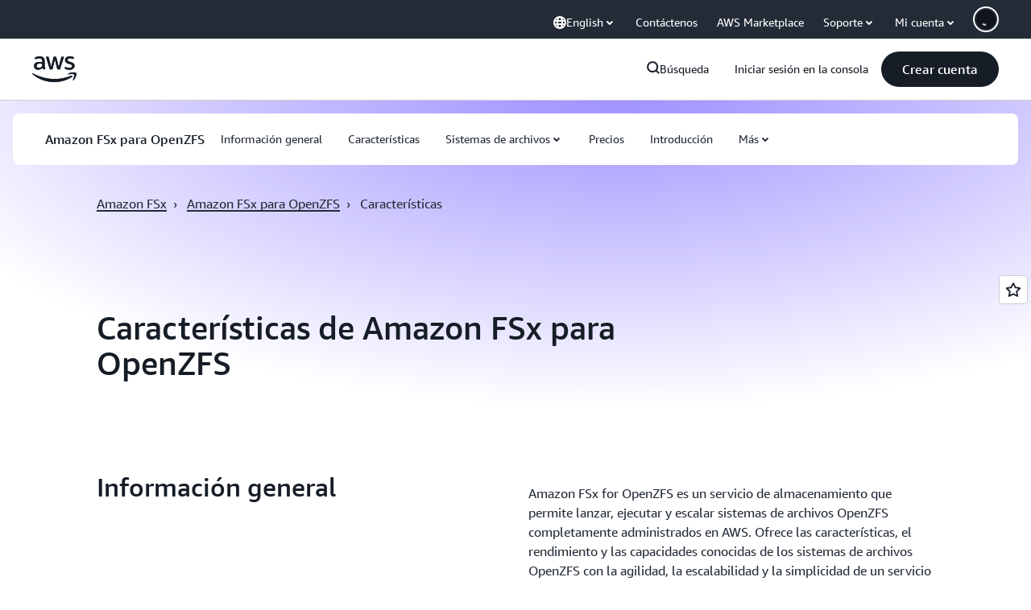

--- FILE ---
content_type: text/html;charset=utf-8
request_url: https://aws.amazon.com/es/fsx/openzfs/features/
body_size: 51083
content:
<!doctype html>
<html lang="es-ES" data-static-assets="https://a0.awsstatic.com" class="aws-lng-es_ES">
 <head>
  <meta http-equiv="Content-Security-Policy" content="default-src 'self' data: https://a0.awsstatic.com https://prod.us-east-1.ui.gcr-chat.marketing.aws.dev; base-uri 'none'; connect-src 'self' https://*.analytics.console.aws.a2z.com https://*.aws.corrivium.live https://*.harmony.a2z.com https://*.marketing.aws.dev https://*.panorama.console.api.aws https://*.prod.chc-features.uxplatform.aws.dev https://*.us-east-1.prod.mrc-sunrise.marketing.aws.dev https://0vctm1i0if.execute-api.eusc-de-east-1.amazonaws.eu/gamma/spot.json https://112-tzm-766.mktoresp.com https://112-tzm-766.mktoutil.com https://8810.clrt.ai https://a0.awsstatic.com https://a0.p.awsstatic.com https://a1.awsstatic.com https://amazonwebservices.d2.sc.omtrdc.net https://amazonwebservicesinc.tt.omtrdc.net https://api-v2.builderprofile.aws.dev https://api.regional-table.region-services.aws.a2z.com https://api.us-west-2.prod.pricing.aws.a2z.com https://artifacts.us-west-2.prod.plc.billing.aws.dev https://assets.storylane.io https://auth.aws.amazon.com https://aws.amazon.com https://aws.amazon.com/p/sf/ https://aws.demdex.net https://b0.p.awsstatic.com https://c0.b0.p.awsstatic.com https://calculator.aws https://chatbot-api.us-east-1.prod.mrc-sunrise.marketing.aws.dev https://chatbot-stream-api.us-east-1.prod.mrc-sunrise.marketing.aws.dev https://clientlogger.marketplace.aws.a2z.com https://cm.everesttech.net https://csml-plc-prod.us-west-2.api.aws/plc/csml/logging https://d0.awsstatic.com https://d0.m.awsstatic.com https://d1.awsstatic.com https://d1fgizr415o1r6.cloudfront.net https://d2bmgek65me099.cloudfront.net https://d2c.aws.amazon.com https://d3borx6sfvnesb.cloudfront.net https://dftu77xade0tc.cloudfront.net https://dpm.demdex.net https://edge.adobedc.net https://fls-na.amazon.com https://global-api-v2.builderprofile.aws.dev https://i18n-string.us-west-2.prod.pricing.aws.a2z.com https://iad.staging.prod.tv.awsstatic.com https://infra-api.us-east-1.prod.mrc-sunrise.marketing.aws.dev https://ingestion.aperture-public-api.feedback.console.aws.dev https://jhewqjrl5k.execute-api.us-west-2.amazonaws.com https://livechat-api.us-east-1.prod.mrc-sunrise.marketing.aws.dev https://log.clrt.ai https://pricing-table.us-west-2.prod.site.p.awsstatic.com https://prod-us-west-2.csp-report.marketing.aws.dev https://prod.log.shortbread.aws.dev https://prod.tools.shortbread.aws.dev https://prod.us-east-1.api.gcr-chat.marketing.aws.dev https://prod.us-east-1.rest-bot.gcr-chat.marketing.aws.dev https://prod.us-east-1.ui.gcr-chat.marketing.aws.dev https://public.lotus.awt.aws.a2z.com https://r0.m.awsstatic.com https://s0.awsstatic.com https://s3.amazonaws.com/aws-messaging-pricing-information/ https://s3.amazonaws.com/aws-messaging-pricing-information/TextMessageInbound/prices.json https://s3.amazonaws.com/public-pricing-agc/ https://s3.eusc-de-east-1.amazonaws.eu/aws-messaging-pricing-information/TextMessageOutbound/prices.json https://spot-bid-advisor.s3.amazonaws.com https://spot-price-gamma-iad.s3.us-east-1.amazonaws.com/spot.json https://t0.m.awsstatic.com https://target.aws.amazon.com https://token.us-west-2.prod.site.p.awsstatic.com https://tv.awsstatic.com https://us-west-2.prod.cxm.marketing.aws.dev https://view-stage.us-west-2.prod.pricing.aws.a2z.com https://view-staging.us-east-1.prod.plc1-prod.pricing.aws.a2z.com https://vs.aws.amazon.com https://webchat-aws.clink.cn https://website.spot.ec2.aws.a2z.com https://wrp.aws.amazon.com https://www.youtube-nocookie.com https://xcxrmtkxx5.execute-api.us-east-1.amazonaws.com/prod/ https://zbrymci1c2.execute-api.eusc-de-east-1.amazonaws.eu/prod/spot.json wss://*.transport.connect.us-east-1.amazonaws.com wss://prod.us-east-1.wss-bot.gcr-chat.marketing.aws.dev wss://webchat-aws.clink.cn; font-src 'self' data: https://a0.awsstatic.com https://f0.awsstatic.com https://fonts.gstatic.com https://prod.us-east-1.ui.gcr-chat.marketing.aws.dev; frame-src 'self' https://*.widget.console.aws.amazon.com https://aws.demdex.net https://aws.storylane.io https://c0.b0.p.awsstatic.com https://calculator.aws https://conversational-experience-worker.widget.console.aws.amazon.com/lotus/isolatedIFrame https://dpm.demdex.net https://pricing-table.us-west-2.prod.site.p.awsstatic.com https://token.us-west-2.prod.site.p.awsstatic.com https://www.youtube-nocookie.com; img-src 'self' blob: data: https://*.vidyard.com https://*.ytimg.com https://a0.awsstatic.com https://amazonwebservices.d2.sc.omtrdc.net https://app-pages.storylane.io https://avatars.builderprofile.aws.dev https://aws-quickstart.s3.amazonaws.com https://aws.amazon.com https://aws.demdex.net https://awsmedia.s3.amazonaws.com https://chat.us-east-1.prod.mrc-sunrise.marketing.aws.dev https://cm.everesttech.net https://cx0.m.awsstatic.com https://d1.awsstatic.com https://d1d1et6laiqoh9.cloudfront.net https://d2908q01vomqb2.cloudfront.net https://d2c.aws.amazon.com https://d2cpw7vd6a2efr.cloudfront.net https://d36cz9buwru1tt.cloudfront.net https://d7umqicpi7263.cloudfront.net https://docs.aws.amazon.com https://dpm.demdex.net https://fls-na.amazon.com https://google.ca https://google.co.in https://google.co.jp https://google.co.th https://google.co.uk https://google.com https://google.com.ar https://google.com.au https://google.com.br https://google.com.hk https://google.com.mx https://google.com.tr https://google.com.tw https://google.de https://google.es https://google.fr https://google.it https://google.nl https://google.pl https://google.ru https://iad.staging.prod.tv.awsstatic.com https://img.youtube.com https://marketingplatform.google.com https://media.amazonwebservices.com https://p.adsymptotic.com https://pages.awscloud.com https://prod.us-east-1.ui.gcr-chat.marketing.aws.dev https://s3.amazonaws.com/aws-quickstart/ https://ssl-static.libsyn.com https://static-cdn.jtvnw.net https://tv.awsstatic.com https://webchat-aws.clink.cn https://www.google.com https://www.linkedin.com https://yt3.ggpht.com; media-src 'self' blob: https://*.aws.corrivium.live https://*.libsyn.com https://a0.awsstatic.com https://anchor.fm https://awsmedia.s3.amazonaws.com https://awspodcastsiberiaent.s3.eu-west-3.amazonaws.com https://chat.us-east-1.prod.mrc-sunrise.marketing.aws.dev https://chtbl.com https://content.production.cdn.art19.com https://cx0.m.awsstatic.com https://d1.awsstatic.com https://d1hemuljm71t2j.cloudfront.net https://d1le29qyzha1u4.cloudfront.net https://d1oqpvwii7b6rh.cloudfront.net https://d1vo51ubqkiilx.cloudfront.net https://d1yyh5dhdgifnx.cloudfront.net https://d2908q01vomqb2.cloudfront.net https://d2a6igt6jhaluh.cloudfront.net https://d3ctxlq1ktw2nl.cloudfront.net https://d3h2ozso0dirfl.cloudfront.net https://dgen8gghn3u86.cloudfront.net https://dk261l6wntthl.cloudfront.net https://download.stormacq.com/aws/podcast/ https://dts.podtrac.com https://iad.staging.prod.tv.awsstatic.com https://media.amazonwebservices.com https://mktg-apac.s3-ap-southeast-1.amazonaws.com https://rss.art19.com https://s3-ap-northeast-1.amazonaws.com/aws-china-media/ https://tv.awsstatic.com https://www.buzzsprout.com; object-src 'none'; script-src 'sha256-4AKH/6cgOXwzLyAwz3UERWqiYZvg/am3gLGtkpb6AfE=' 'nonce-tkKOjc1Wxr4AXpHhrYI+5i/AU/s9OGSv6lEVftWTZio=' 'self' blob: https://*.cdn.console.awsstatic.com https://*.cdn.uis.awsstatic.com https://*.us-east-1.prod.mrc-sunrise.marketing.aws.dev https://a.b.cdn.console.awsstatic.com https://a0.awsstatic.com https://amazonwebservicesinc.tt.omtrdc.net https://artifacts.us-west-2.prod.plc.billing.aws.dev https://b0.p.awsstatic.com https://cdn.builderprofile.aws.dev https://cx0.m.awsstatic.com https://d0.m.awsstatic.com https://d2bmgek65me099.cloudfront.net https://d2c.aws.amazon.com https://googleads.g.doubleclick.net https://loader.us-east-1.prod.mrc-sunrise.marketing.aws.dev https://prod.us-east-1.ui.gcr-chat.marketing.aws.dev https://r0.m.awsstatic.com https://spot-price.s3.amazonaws.com https://static.doubleclick.net https://t0.m.awsstatic.com https://token.us-west-2.prod.site.p.awsstatic.com https://website.spot.ec2.aws.a2z.com https://www.google.com https://www.gstatic.com https://www.youtube.com/iframe_api https://www.youtube.com/s/player/; style-src 'self' 'unsafe-inline' https://a0.awsstatic.com https://artifacts.us-west-2.prod.plc.billing.aws.dev https://assets.storylane.io https://b0.p.awsstatic.com https://cx0.m.awsstatic.com https://prod.us-east-1.ui.gcr-chat.marketing.aws.dev https://t0.m.awsstatic.com https://token.us-west-2.prod.site.p.awsstatic.com" data-report-uri="https://prod-us-west-2.csp-report.marketing.aws.dev/submit">
  <meta charset="UTF-8">
  <meta name="viewport" content="width=device-width, initial-scale=1.0">
  <link rel="preconnect" href="https://a0.awsstatic.com" crossorigin="anonymous">
  <link rel="dns-prefetch" href="https://a0.awsstatic.com">
  <link rel="dns-prefetch" href="https://d1.awsstatic.com">
  <link rel="dns-prefetch" href="https://amazonwebservicesinc.tt.omtrdc.net">
  <link rel="dns-prefetch" href="https://s0.awsstatic.com">
  <link rel="dns-prefetch" href="https://t0.awsstatic.com">
  <title>Obtenga más información acerca de las características de Amazon FSx para OpenZFS, como las instantáneas a un momento dado, la clonación de datos y la compresión.</title>
  <meta name="description" content="Obtenga más información sobre las características de Amazon FSx for OpenZFS, como la clonación de datos, las instantáneas y la compresión.">
  <link rel="canonical" href="https://aws.amazon.com/es/fsx/openzfs/features/">
  <link rel="alternate" href="https://aws.amazon.com/de/fsx/openzfs/features/" hreflang="de-de">
  <link rel="alternate" href="https://aws.amazon.com/fsx/openzfs/features/" hreflang="en-us">
  <link rel="alternate" href="https://aws.amazon.com/es/fsx/openzfs/features/" hreflang="es-es">
  <link rel="alternate" href="https://aws.amazon.com/fr/fsx/openzfs/features/" hreflang="fr-fr">
  <link rel="alternate" href="https://aws.amazon.com/id/fsx/openzfs/features/" hreflang="id-id">
  <link rel="alternate" href="https://aws.amazon.com/it/fsx/openzfs/features/" hreflang="it-it">
  <link rel="alternate" href="https://aws.amazon.com/jp/fsx/openzfs/features/" hreflang="ja-jp">
  <link rel="alternate" href="https://aws.amazon.com/ko/fsx/openzfs/features/" hreflang="ko-kr">
  <link rel="alternate" href="https://aws.amazon.com/ru/fsx/openzfs/features/" hreflang="ru-ru">
  <link rel="alternate" href="https://aws.amazon.com/th/fsx/openzfs/features/" hreflang="th-th">
  <link rel="alternate" href="https://aws.amazon.com/tr/fsx/openzfs/features/" hreflang="tr-tr">
  <link rel="alternate" href="https://aws.amazon.com/vi/fsx/openzfs/features/" hreflang="vi-vn">
  <link rel="alternate" href="https://aws.amazon.com/cn/fsx/openzfs/features/" hreflang="zh-cn">
  <link rel="alternate" href="https://aws.amazon.com/tw/fsx/openzfs/features/" hreflang="zh-tw">
  <meta name="template" content="collection">
  <meta property="og:type" content="website">
  <meta property="og:site_name" content="Amazon Web Services, Inc.">
  <meta property="og:description" content="Obtenga más información sobre las características de Amazon FSx for OpenZFS, como la clonación de datos, las instantáneas y la compresión.">
  <meta property="og:title" content="Características de Amazon FSx for OpenZFS">
  <meta property="og:updated_time" content="2026-01-12T10:23:22.557-0800">
  <meta property="og:url" content="https://aws.amazon.com/es/fsx/openzfs/features/">
  <meta property="og:locale" content="es_ES">
  <meta property="og:locale:alternate" content="ar_SA">
  <meta property="og:locale:alternate" content="de_DE">
  <meta property="og:locale:alternate" content="en_US">
  <meta property="og:locale:alternate" content="fr_FR">
  <meta property="og:locale:alternate" content="id_ID">
  <meta property="og:locale:alternate" content="it_IT">
  <meta property="og:locale:alternate" content="ja_JP">
  <meta property="og:locale:alternate" content="ko_KR">
  <meta property="og:locale:alternate" content="pt_BR">
  <meta property="og:locale:alternate" content="ru_RU">
  <meta property="og:locale:alternate" content="th_TH">
  <meta property="og:locale:alternate" content="tr_TR">
  <meta property="og:locale:alternate" content="vi_VN">
  <meta property="og:locale:alternate" content="zh_CN">
  <meta property="og:locale:alternate" content="zh_TW">
  <meta property="fb:pages" content="153063591397681">
  <meta property="twitter:card" content="summary">
  <meta property="twitter:site" content="@awscloud">
  <link rel="icon" type="image/ico" href="https://a0.awsstatic.com/libra-css/images/site/fav/favicon.ico">
  <link rel="shortcut icon" type="image/ico" href="https://a0.awsstatic.com/libra-css/images/site/fav/favicon.ico">
  <link rel="apple-touch-icon" sizes="57x57" href="https://a0.awsstatic.com/libra-css/images/site/touch-icon-iphone-114-smile.png">
  <link rel="apple-touch-icon" sizes="72x72" href="https://a0.awsstatic.com/libra-css/images/site/touch-icon-ipad-144-smile.png">
  <link rel="apple-touch-icon" sizes="114x114" href="https://a0.awsstatic.com/libra-css/images/site/touch-icon-iphone-114-smile.png">
  <link rel="apple-touch-icon" sizes="144x144" href="https://a0.awsstatic.com/libra-css/images/site/touch-icon-ipad-144-smile.png">
  <script type="application/json" id="target-mediator">
    {"pageLanguage":"es","supportedLanguages":["ar","cn","de","en","es","fr","id","it","jp","ko","pt","ru","th","tr","tw","vi"],"offerOrigin":"https://s0.awsstatic.com"}
</script>
  <link rel="stylesheet" href="https://a0.awsstatic.com/libra-css/css/1.0.509/style-awsm-base.css">
  <link rel="stylesheet" href="https://a0.awsstatic.com/awsm-core/0.1.6/bundle/head.css">
  <script type="esms-options">{"noLoadEventRetriggers": true, "nonce":"tkKOjc1Wxr4AXpHhrYI+5i/AU/s9OGSv6lEVftWTZio="}</script>
  <script async src="https://a0.awsstatic.com/eb-csr/2.0.16/polyfills/es-module-shims/es-module-shims.js"></script>
  <script type="importmap" data-head-renderable="true">{"imports":{"react":"https://a0.awsstatic.com/eb-csr/2.0.16/react/react.js","react/jsx-runtime":"https://a0.awsstatic.com/eb-csr/2.0.16/react/jsx-runtime.js","react-dom":"https://a0.awsstatic.com/eb-csr/2.0.16/react/react-dom.js","react-dom/server":"https://a0.awsstatic.com/eb-csr/2.0.16/react/server-browser.js","react-dom-server-browser":"https://a0.awsstatic.com/eb-csr/2.0.16/react/react-dom-server-browser.js","sanitize-html":"https://a0.awsstatic.com/eb-csr/2.0.16/sanitize-html/index.js","video.js":"https://a0.awsstatic.com/eb-csr/2.0.16/videojs/video.js","videojs-event-tracking":"https://a0.awsstatic.com/eb-csr/2.0.16/videojs/videojs-event-tracking.js","videojs-hotkeys":"https://a0.awsstatic.com/eb-csr/2.0.16/videojs/videojs-hotkeys.js","videojs-youtube":"https://a0.awsstatic.com/eb-csr/2.0.16/videojs/videojs-youtube.js","@amzn/awsmcc":"https://a0.awsstatic.com/awsmcc/1.0.1/bundle/index.js"}}</script>
  <script type="application/json" id="aws-page-settings" data-head-renderable="true">{"supportedLanguages":["ar","cn","de","en","es","fr","id","it","jp","ko","pt","ru","th","tr","tw","vi"],"defaultLanguage":"en","logDataSet":"LIVE:PROD","logInstance":"PUB","csdsEndpoint":"https://d2c.aws.amazon.com/","isLoggingEnabled":true,"currentLanguage":"es-ES","currentStage":"Prod","isRTL":false,"framework":"v3","drTemplateStoreHost":"https://t0.m.awsstatic.com","isBJS":false,"awstvVideoAPIOrigin":"//aws.amazon.com","awstvVideoAssetOrigin":"https://tv.awsstatic.com"}</script>
  <script src="https://a0.awsstatic.com/awsm-core/0.1.6/bundle/gdeps.js"></script>
  <script type="module" src="https://a0.awsstatic.com/awsm-core/0.1.6/bundle/head.js"></script>
  <link rel="stylesheet" href="https://a0.awsstatic.com/eb-csr/2.0.16/orchestrate.css">
  <script type="module" async src="https://a0.awsstatic.com/eb-csr/2.0.16/orchestrate.js"></script>
  <script type="module" async id="awsm-csa" data-awsm-csa-meta="{&quot;env&quot;:{&quot;stage&quot;:&quot;prod&quot;}}" src="https://d0.m.awsstatic.com/awsm-acslibs/1.0.0/bundle/index.js"></script>
  <script src="https://a0.awsstatic.com/s_code/js/3.0/awshome_s_code.js"></script>
  <script async data-js-script="target-mediator" src="https://a0.awsstatic.com/target/1.0.127/aws-target-mediator.js"></script>
  <meta name="baidu-site-verification" content="codeva-IAqCchMwW7">
  <meta name="360-site-verification" content="cbe5c6f0249e273e71fffd6d6580ce09">
  <meta name="shenma-site-verification" content="79b94bb338f010af876605819a332e19_1617844070">
  <meta name="sogou_site_verification" content="Ow8cCy3Hgq">
  <meta name="google-site-verification" content="XHghG81ulgiW-3EylGcF48sG28tBW5EH0bNUhgo_DrU">
  <meta name="msvalidate.01" content="6F92E52A288E266E30C2797ECB5FCCF3">
  <link data-eb-tpl-style="" href="https://t0.m.awsstatic.com/tmpl/awsm-rt/esm/templates/rt-live-hero/1.0.0/rt-live-hero.fec92ce6f2.css" rel="stylesheet" type="text/css">
  <link data-eb-tpl-style="" href="https://t0.m.awsstatic.com/tmpl/awsm-rt/esm/templates/rt-subnav/1.0.0/rt-subnav.225e09029f.css" rel="stylesheet" type="text/css">
  <link data-eb-tpl-style="" href="https://t0.m.awsstatic.com/tmpl/awsm-rt/esm/templates/rt-text-media-collection/1.2.0/rt-text-media-collection.8c9f5efbbc.css" rel="stylesheet" type="text/css">
  <link data-eb-tpl-style="" href="https://t0.m.awsstatic.com/tmpl/awsm-rt/esm/templates/rt-da-deluxe-card-collection/1.0.0/rt-da-deluxe-card-collection.4d774c1b44.css" rel="stylesheet" type="text/css">
  <link data-eb-tpl-style="" href="https://t0.m.awsstatic.com/tmpl/awsm-rt/esm/templates/rt-global-nav/1.0.0/rt-global-nav.3c92fe7fb0.css" rel="stylesheet" type="text/css">
  <link data-eb-tpl-style="" href="https://t0.m.awsstatic.com/tmpl/awsm-rt/esm/templates/rt-footer/1.0.0/rt-footer.a271b3ed78.css" rel="stylesheet" type="text/css">
  <link data-eb-tpl-style="" href="https://t0.m.awsstatic.com/tmpl/awsm-rt/esm/templates/rt-groupable-faq/2.0.0/rt-groupable-faq.987972f71b.css" rel="stylesheet" type="text/css">
 </head>
 <body class="awsm page basicpage " id="page-8ac5f852d4" data-cmp-link-accessibility-enabled data-cmp-link-accessibility-text="opens in a new tab">
  <script id="awsc-panorama-bundle" type="text/javascript" src="https://prod.pa.cdn.uis.awsstatic.com/panorama-nav-init.js" data-config="{&quot;appEntity&quot;:&quot;aws-marketing&quot;,&quot;region&quot;:&quot;us-west-1&quot;,&quot;service&quot;:&quot;global-site&quot;,&quot;trackerConstants&quot;:{&quot;cookieDomain&quot;:&quot;aws.amazon.com&quot;}}" async="true"></script>
  <a aria-label="Skip to main content link" class="m-sr-only m-sr-only-focusable m-skip-el" href="#aws-page-content-main" id="aws-page-skip-to-main">Saltar al contenido principal</a>
  <div class="header htlwrapper m-global-header">
   <div data-custom-params="{}" data-trk-params="{}">
    <div data-eb-slot="awsm-7fce8a00-92f8-4d04-8cc8-133487099a18" data-eb-slot-meta="{'version':'1.0','slotId':'awsm-7fce8a00-92f8-4d04-8cc8-133487099a18','experienceId':'a03b8e72-da5a-4bef-837f-f8e0558920a2','allowBlank':false,'hasAltExp':false,'isRTR':false,'dataKey':'null','filters':{'limit':15,'query':'tag \u003d \'global-nav#global-nav-items\''}}">
     <div data-eb-tpl-n="awsm-rt/rt-global-nav" data-eb-tpl-v="1.0.0" data-eb-ce="" data-eb-c-scope="7fce8a00-92f8-4d04-8cc8-133487099a18" data-eb-d-scope="INLINE" data-eb-locale="es-ES" data-eb-784e8193="" data-eb-ssr-ce="" data-eb-tpl-ns="awsmRT" data-eb-hydrated="pending">
      <script type="application/json">{"data":{"items":[{"fields":{"globalNav":"{\"dark\":false,\"logoAlt\":\"AWS\",\"logoLink\":\"https://aws.amazon.com/?nc2\\u003dh_home\",\"searchURL\":\"api\",\"createAccountButtonLabel\":\"Crear cuenta\",\"createAccountButtonURL\":\"https://signin.aws.amazon.com/signup?request_type\\u003dregister\",\"signinLabel\":\"Iniciar sesión en la consola\",\"signinURL\":\"https://console.aws.amazon.com/console/home/?nc2\\u003dh_si\\u0026src\\u003dheader-signin\",\"showFeedback\":true,\"schemaVersion\":2.0,\"items\":[{\"name\":\"Descubra AWS\",\"columnsLayout\":\"3-1\",\"linkURL\":\"\",\"columns\":[{\"heading\":\"Explorar los temas\",\"subheading\":\"\",\"type\":\"ListColumn\",\"discoverCards\":[{\"title\":\"Póngase al día con todos los anuncios de re:Invent 2025\",\"badge\":\"Event\",\"hyperLink\":\"https://aws.amazon.com/blogs/aws/top-announcements-of-aws-reinvent-2025/?nc2\\u003dh_dsc_ex_s1\\u0026trk\\u003dc775b40b-0f43-4b55-9eb1-a0ef0787360c\",\"imageSrc\":\"https://d1.awsstatic.com/onedam/marketing-channels/website/aws/en_US/global-nav/m9y25-discover-aws-reinvent-session-catalog.0f0f06f8b5f05d7c8f32a8dd40ab11e2b2e6e5de.jpg\",\"imageAlt\":\"Una imagen abstracta\"},{\"title\":\"Acelere el desarrollo con Kiro Autonomous Agent\",\"badge\":\"AI Agents\",\"hyperLink\":\"https://kiro.dev/autonomous-agent/?nc2\\u003dh_dsc_ex_s2\",\"imageSrc\":\"https://d1.awsstatic.com/onedam/marketing-channels/website/aws/en_US/global-nav/m10y25-discover-reinvent-builder-track.0de783e01bc5a82eedbea69e1ce7e3ab78a1ee3d.jpg\",\"imageAlt\":\"Una imagen abstracta\"},{\"title\":\"Presentamos Nova Forge: cree sus propios modelos de frontera\",\"badge\":\"Model Training\",\"hyperLink\":\"https://aws.amazon.com/nova/forge/?nc2\\u003dh_dsc_ex_s3\",\"imageSrc\":\"https://d1.awsstatic.com/onedam/marketing-channels/website/aws/en_US/global-nav/m10y25-discover-amazon-quick-suite.317c8c1184eaeee1b96aac3cd3c9305d287957b4.jpg\",\"imageAlt\":\"Una imagen abstracta\"}],\"items\":[{\"title\":\"Agente de DevOps de AWS: evite y resuelva incidentes con IA\",\"eyebrow\":\"Agentes de IA\",\"hyperLink\":\"https://aws.amazon.com/devops-agent/?nc2\\u003dh_dsc_ex_s4\"},{\"title\":\"AgentCore: establezca políticas, mida la calidad e implemente agentes con confianza\",\"eyebrow\":\"Plataforma agéntica\",\"hyperLink\":\"https://aws.amazon.com/bedrock/agentcore/?nc2\\u003dh_dsc_ex_s5\"},{\"title\":\"Agente de seguridad de AWS: proteja las aplicaciones desde el diseño hasta la implementación\",\"eyebrow\":\"Agentes de IA\",\"hyperLink\":\"https://aws.amazon.com/security-agent/?nc2\\u003dh_dsc_ex_s6\"}],\"hyperLinks\":[{\"hyperlinkUrl\":\"https://aws.amazon.com/new/?nc2\\u003dh_dsc_new\",\"hyperlinkText\":\"Noticias y anuncios\"},{\"hyperlinkUrl\":\"https://aws.amazon.com/blogs/?nc2\\u003dh_dsc_blg\",\"hyperlinkText\":\"Blog de AWS\"}]},{\"heading\":\"Acerca de AWS\",\"subheading\":\"AWS es la nube más completa del mundo y permite a las organizaciones acelerar la innovación, reducir los costos y escalar de manera más eficiente\",\"imageSrc\":\"https://d1.awsstatic.com/onedam/marketing-channels/website/aws/en_US/global-nav/aws-library_illustration_innovation_8_1200.07a6484f8eaa3100138cf8b6dce14f1db024db32.jpg\",\"imageAlt\":\"una ilustración abstracta\",\"type\":\"FeaturedColumn\",\"hyperLinks\":[{\"hyperlinkUrl\":\"https://aws.amazon.com/what-is-aws/?nc2\\u003dh_dsc_aa_wtaws\",\"hyperlinkText\":\"Por qué AWS\"},{\"hyperlinkUrl\":\"https://aws.amazon.com/getting-started/?nc2\\u003dh_dsc_aa_gs\",\"hyperlinkText\":\"Introducción\"},{\"hyperlinkUrl\":\"https://aws.amazon.com/security/?nc2\\u003dh_dsc_aa_sec\",\"hyperlinkText\":\"Seguridad\"},{\"hyperlinkUrl\":\"https://aws.amazon.com/compliance/?nc2\\u003dh_dsc_aa_cmp\",\"hyperlinkText\":\"Conformidad\"},{\"hyperlinkUrl\":\"https://aws.amazon.com/trust-center/?nc2\\u003dh_dsc_aa_trc\",\"hyperlinkText\":\"Centro de confianza\"},{\"hyperlinkUrl\":\"https://aws.amazon.com/sustainability/?nc2\\u003dh_dsc_aa_sus\",\"hyperlinkText\":\"Sostenibilidad\"},{\"hyperlinkText\":\"Infraestructura global\",\"hyperlinkUrl\":\"https://aws.amazon.com/about-aws/global-infrastructure/?nc2\\u003dh_dsc_aa_gi\"}]}]},{\"name\":\"Productos\",\"columnsLayout\":\"1-3\",\"linkURL\":\"\",\"subNav\":[{\"name\":\"Productos destacados\",\"linkURL\":\"\",\"columns\":[{\"heading\":\"Productos destacados\",\"subheading\":\"Comience con uno de estos servicios destacados o explore todos los servicios\",\"hyperlinkText\":\"Explore todos los productos\",\"hyperlinkUrl\":\"https://aws.amazon.com/products/?nc2\\u003dh_prod_fs_prod\",\"type\":\"ListColumn\",\"items\":[{\"title\":\"Amazon Quick Suite\",\"body\":\"Espacio de trabajo digital que unifica a los agentes de IA para la investigación, la información empresarial y la automatización\",\"hyperLink\":\"https://aws.amazon.com/quicksuite/?nc2\\u003dh_prod_fs_qksu\"},{\"title\":\"Transform\",\"body\":\"Elimine la deuda tecnológica con la IA agéntica para modernizar los sistemas heredados y el código\",\"hyperLink\":\"https://aws.amazon.com/transform/?nc2\\u003dh_prod_fs_trns\"},{\"title\":\"Aurora\",\"body\":\"Servicio de base de datos relacional sin servidor para PostgreSQL, MySQL y DSQL\",\"hyperLink\":\"https://aws.amazon.com/rds/aurora/?nc2\\u003dh_prod_fs_aa\"},{\"title\":\"Amazon Bedrock\",\"body\":\"La plataforma integral para crear aplicaciones y agentes de IA generativa\",\"hyperLink\":\"https://aws.amazon.com/bedrock/?nc2\\u003dh_prod_fs_br\"},{\"title\":\"Amazon Connect\",\"body\":\"Solución de IA para ofrecer experiencias de cliente personalizadas a escala\",\"hyperLink\":\"https://aws.amazon.com/connect/?nc2\\u003dh_prod_fs_cnct\"},{\"title\":\"EC2\",\"body\":\"Capacidad de computación segura y de tamaño ajustable para prácticamente cualquier carga de trabajo\",\"hyperLink\":\"https://aws.amazon.com/ec2/?nc2\\u003dh_prod_fs_ec2\"},{\"title\":\"Nova\",\"body\":\"Modelos fundacionales con inteligencia de vanguardia y precio-rendimiento líder\",\"hyperLink\":\"https://aws.amazon.com/ai/generative-ai/nova/?nc2\\u003dh_prod_fs_nov\"},{\"title\":\"SageMaker\",\"body\":\"El centro para todos sus datos, análisis e IA\",\"hyperLink\":\"https://aws.amazon.com/sagemaker/?nc2\\u003dh_prod_fs_sgm\"},{\"title\":\"S3\",\"body\":\"Almacenamiento de objetos seguro prácticamente ilimitado para IA, análisis y archivos\",\"hyperLink\":\"https://aws.amazon.com/s3/?nc2\\u003dh_prod_fs_s3\"}],\"resourceCards\":[{\"title\":\"Novedades\",\"body\":\"Explore las nuevas capacidades y las tecnologías más recientes\",\"hyperLink\":\"https://aws.amazon.com/new/?nc2\\u003dh_rc_new\",\"imageSrc\":\"https://d1.awsstatic.com/onedam/marketing-channels/website/aws/en_US/global-nav/aws-library_illustration_culture_2_1200.77dd122bde9af49ea0c09cdc009c193866f62ad7.jpg\",\"imageAlt\":\"alt\",\"background\":true},{\"title\":\"Historias de éxito de los clientes\",\"body\":\"Descubra cómo los clientes de todo el mundo aceleran su nube\",\"hyperLink\":\"https://aws.amazon.com/solutions/case-studies/?nc2\\u003dh_rc_cs\",\"imageSrc\":\"https://d1.awsstatic.com/onedam/marketing-channels/website/aws/en_US/global-nav/aws-library_illustration_culture_11_1200.29c48d4e742090396f61d0c5d5eec4ea8d714817.jpg\",\"imageAlt\":\"alt\",\"background\":true}]}]},{\"name\":\"Análisis\",\"linkURL\":\"\",\"columns\":[{\"heading\":\"Análisis\",\"subheading\":\"Optimice el rendimiento y la escala para las cargas de trabajo de análisis e IA\",\"hyperlinkText\":\"Ir al centro de análisis\",\"hyperlinkUrl\":\"https://aws.amazon.com/big-data/datalakes-and-analytics/?nc2\\u003dh_prod_an_hub\",\"type\":\"ListColumn\",\"items\":[{\"title\":\"Athena\",\"body\":\"Servicio para consultar datos en S3 con SQL\",\"hyperLink\":\"https://aws.amazon.com/athena/?nc2\\u003dh_prod_an_ath\"},{\"title\":\"AWS EMR\",\"body\":\"Ejecute fácilmente los marcos de macrodatos\",\"hyperLink\":\"https://aws.amazon.com/emr/?nc2\\u003dh_prod_an_emr\"},{\"title\":\"Glue\",\"body\":\"Integración de datos simple, escalable y con tecnología sin servidor\",\"hyperLink\":\"https://aws.amazon.com/glue/?nc2\\u003dh_prod_an_glu\"},{\"title\":\"Managed Streaming for Apache Kafka\",\"body\":\"Servicio Apache Kafka completamente administrado\",\"hyperLink\":\"https://aws.amazon.com/msk/?nc2\\u003dh_prod_an_msak\"},{\"title\":\"OpenSearch Service\",\"body\":\"Motor de búsqueda y análisis para datos de registro, texto y rastreo\",\"hyperLink\":\"https://aws.amazon.com/opensearch-service/?nc2\\u003dh_prod_an_es\"},{\"title\":\"QuickSight\",\"body\":\"Servicio rápido de análisis empresarial\",\"hyperLink\":\"https://aws.amazon.com/quicksight/?nc2\\u003dh_prod_an_qs\"},{\"title\":\"Redshift\",\"body\":\"Almacenamiento de datos rápido, sencillo y rentable\",\"hyperLink\":\"https://aws.amazon.com/redshift/?nc2\\u003dh_prod_an_rs\"},{\"title\":\"SageMaker\",\"body\":\"El centro para todos sus datos, análisis e IA\",\"hyperLink\":\"https://aws.amazon.com/sagemaker/?nc2\\u003dh_prod_an_sgm\"}],\"browseAllItem\":{\"title\":\"Explore todos los productos de análisis\",\"hyperLink\":\"https://aws.amazon.com/big-data/datalakes-and-analytics/?nc2\\u003dh_prod_an_hub\"},\"resourceCards\":[{\"title\":\"Novedades\",\"body\":\"Explore las nuevas capacidades y las tecnologías más recientes\",\"hyperLink\":\"https://aws.amazon.com/new/?nc2\\u003dh_rc_new\",\"imageSrc\":\"https://d1.awsstatic.com/onedam/marketing-channels/website/aws/en_US/global-nav/aws-library_illustration_culture_2_1200.77dd122bde9af49ea0c09cdc009c193866f62ad7.jpg\",\"imageAlt\":\"alt\",\"background\":true},{\"title\":\"Historias de éxito de los clientes\",\"body\":\"Descubra cómo los clientes de todo el mundo aceleran su nube\",\"hyperLink\":\"https://aws.amazon.com/solutions/case-studies/?nc2\\u003dh_rc_cs\",\"imageSrc\":\"https://d1.awsstatic.com/onedam/marketing-channels/website/aws/en_US/global-nav/aws-library_illustration_culture_11_1200.29c48d4e742090396f61d0c5d5eec4ea8d714817.jpg\",\"imageAlt\":\"alt\",\"background\":true}]}]},{\"name\":\"Integración de aplicaciones\",\"linkURL\":\"\",\"columns\":[{\"heading\":\"Integración de aplicaciones\",\"subheading\":\"Integración con menos código de sistemas distribuidos y aplicaciones sin servidor\",\"hyperlinkText\":\"Ir al centro de integración de aplicaciones\",\"hyperlinkUrl\":\"https://aws.amazon.com/products/application-integration/?nc2\\u003dh_prod_ap_hub\",\"type\":\"ListColumn\",\"items\":[{\"title\":\"API Gateway\",\"body\":\"Servicio totalmente gestionado para proteger y escalar API RESTful\",\"hyperLink\":\"https://aws.amazon.com/api-gateway/?nc2\\u003dh_prod_ap_apig\"},{\"title\":\"AppFlow\",\"body\":\"Integración sin código para aplicaciones SaaS y servicios de AWS\",\"hyperLink\":\"https://aws.amazon.com/appflow/?nc2\\u003dh_prod_ap_af\"},{\"title\":\"AppSync\",\"body\":\"Conecte aplicaciones a eventos, datos y modelos de IA con GraphQL\",\"hyperLink\":\"https://aws.amazon.com/appsync/?nc2\\u003dh_prod_ap_apps\"},{\"title\":\"EventBridge\",\"body\":\"Cree aplicaciones basadas en eventos a escala en AWS, SaaS o sistemas existentes\",\"hyperLink\":\"https://aws.amazon.com/eventbridge/?nc2\\u003dh_prod_ap_eb\"},{\"title\":\"MQ\",\"body\":\"Servicio de agente de mensajes administrados\",\"hyperLink\":\"https://aws.amazon.com/amazon-mq/?nc2\\u003dh_prod_ap_mq\"},{\"title\":\"Simple Notification Service (SNS)\",\"body\":\"Notificaciones push móviles, correo electrónico, SMS y mensajería de publicación/suscripción\",\"hyperLink\":\"https://aws.amazon.com/sns/?nc2\\u003dh_prod_ap_sns\"},{\"title\":\"Simple Queue Service (SQS)\",\"body\":\"Colas de mensajes administradas\",\"hyperLink\":\"https://aws.amazon.com/sqs/?nc2\\u003dh_prod_ap_sqs\"},{\"title\":\"Step Functions\",\"body\":\"Flujos de trabajo visuales para aplicaciones distribuidas\",\"hyperLink\":\"https://aws.amazon.com/step-functions/?nc2\\u003dh_prod_ap_stf\"}],\"browseAllItem\":{\"title\":\"Explore todos los productos de integración de aplicaciones\",\"hyperLink\":\"https://aws.amazon.com/products/application-integration/?nc2\\u003dh_prod_ap_hub\"},\"resourceCards\":[{\"title\":\"Novedades\",\"body\":\"Explore las nuevas capacidades y las tecnologías más recientes\",\"hyperLink\":\"https://aws.amazon.com/new/?nc2\\u003dh_rc_new\",\"imageSrc\":\"https://d1.awsstatic.com/onedam/marketing-channels/website/aws/en_US/global-nav/aws-library_illustration_culture_2_1200.77dd122bde9af49ea0c09cdc009c193866f62ad7.jpg\",\"imageAlt\":\"alt\",\"background\":true},{\"title\":\"Historias de éxito de los clientes\",\"body\":\"Descubra cómo los clientes de todo el mundo aceleran su nube\",\"hyperLink\":\"https://aws.amazon.com/solutions/case-studies/?nc2\\u003dh_rc_cs\",\"imageSrc\":\"https://d1.awsstatic.com/onedam/marketing-channels/website/aws/en_US/global-nav/aws-library_illustration_culture_11_1200.29c48d4e742090396f61d0c5d5eec4ea8d714817.jpg\",\"imageAlt\":\"alt\",\"background\":true}]}]},{\"name\":\"Inteligencia artificial\",\"linkURL\":\"\",\"columns\":[{\"heading\":\"Inteligencia artificial\",\"subheading\":\"Cree y escale la próxima ola de innovación en IA en AWS\",\"hyperlinkText\":\"Ir al centro de inteligencia artificial\",\"hyperlinkUrl\":\"https://aws.amazon.com/ai/?nc2\\u003dh_prod_ai_hub\",\"type\":\"ListColumn\",\"items\":[{\"title\":\"Amazon Bedrock\",\"body\":\"La plataforma integral para crear aplicaciones y agentes de IA generativa\",\"hyperLink\":\"https://aws.amazon.com/bedrock/?nc2\\u003dh_prod_ai_br\"},{\"title\":\"Amazon Bedrock AgentCore\",\"body\":\"Plataforma agéntica integral para acelerar la llegada de los agentes a la producción utilizando cualquier marco o modelo\",\"hyperLink\":\"https://aws.amazon.com/bedrock/agentcore/?nc2\\u003dh_prod_ai_brac\"},{\"title\":\"Amazon Connect\",\"body\":\"Solución de IA para ofrecer experiencias de cliente personalizadas a escala\",\"hyperLink\":\"https://aws.amazon.com/connect/?nc2\\u003dh_prod_ai_cnct\"},{\"title\":\"Inferentia\",\"body\":\"Chip de inferencias para machine learning\",\"hyperLink\":\"https://aws.amazon.com/ai/machine-learning/inferentia/?nc2\\u003dh_prod_ai_inf\"},{\"title\":\"Amazon Q\",\"body\":\"Asistente basado en IA generativa para el trabajo\",\"hyperLink\":\"https://aws.amazon.com/q/?nc2\\u003dh_prod_ai_q\"},{\"title\":\"Nova\",\"body\":\"Modelos fundacionales con inteligencia de vanguardia y precio-rendimiento líder\",\"hyperLink\":\"https://aws.amazon.com/ai/generative-ai/nova/?nc2\\u003dh_prod_ai_nov\"},{\"title\":\"SageMaker\",\"body\":\"Servicio gestionado para crear, entrenar e implementar modelos fundacionales y de machine learning\",\"hyperLink\":\"https://aws.amazon.com/sagemaker-ai/?nc2\\u003dh_prod_ai_sgm\"},{\"title\":\"Trainium\",\"body\":\"Chips de IA de alto rendimiento y bajo costo para entrenamiento de aprendizaje profundo e IA generativa\",\"hyperLink\":\"https://aws.amazon.com/ai/machine-learning/trainium/?nc2\\u003dh_prod_ai_trn\"}],\"browseAllItem\":{\"title\":\"Explore todos los productos de inteligencia artificial\",\"hyperLink\":\"https://aws.amazon.com/ai/?nc2\\u003dh_prod_ai_hub\"},\"resourceCards\":[{\"title\":\"Novedades\",\"body\":\"Explore las nuevas capacidades y las tecnologías más recientes\",\"hyperLink\":\"https://aws.amazon.com/new/?nc2\\u003dh_rc_new\",\"imageSrc\":\"https://d1.awsstatic.com/onedam/marketing-channels/website/aws/en_US/global-nav/aws-library_illustration_culture_2_1200.77dd122bde9af49ea0c09cdc009c193866f62ad7.jpg\",\"imageAlt\":\"alt\",\"background\":true},{\"title\":\"Historias de éxito de los clientes\",\"body\":\"Descubra cómo los clientes de todo el mundo aceleran su nube\",\"hyperLink\":\"https://aws.amazon.com/solutions/case-studies/?nc2\\u003dh_rc_cs\",\"imageSrc\":\"https://d1.awsstatic.com/onedam/marketing-channels/website/aws/en_US/global-nav/aws-library_illustration_culture_11_1200.29c48d4e742090396f61d0c5d5eec4ea8d714817.jpg\",\"imageAlt\":\"alt\",\"background\":true}]}]},{\"name\":\"Aplicaciones empresariales\",\"linkURL\":\"\",\"columns\":[{\"heading\":\"Aplicaciones empresariales\",\"subheading\":\"Aplicaciones nativas y en la nube creadas en y por AWS\",\"hyperlinkText\":\"Ir al centro de aplicaciones empresariales\",\"hyperlinkUrl\":\"https://aws.amazon.com/business-applications/?nc2\\u003dh_prod_ba_hub\",\"type\":\"ListColumn\",\"items\":[{\"title\":\"Amazon Connect\",\"body\":\"Solución de IA para ofrecer experiencias de cliente personalizadas a escala\",\"hyperLink\":\"https://aws.amazon.com/connect/?nc2\\u003dh_prod_ba_cnct\"},{\"title\":\"Just Walk Out\",\"body\":\"Descubra una experiencia de venta minorista autónoma gratuita\",\"hyperLink\":\"https://aws.amazon.com/just-walk-out/?nc2\\u003dh_prod_ba_jwo\"},{\"title\":\"Amazon Quick Suite\",\"body\":\"Espacio de trabajo digital que unifica a los agentes de IA para la investigación, la información empresarial y la automatización\",\"hyperLink\":\"https://aws.amazon.com/quicksuite/?nc2\\u003dh_prod_ba_qksu\"},{\"title\":\"QuickSight\",\"body\":\"Servicio rápido de análisis empresarial\",\"hyperLink\":\"https://aws.amazon.com/quicksight/?nc2\\u003dh_prod_ba_qs\"},{\"title\":\"Simple Email Service (SES)\",\"body\":\"Servicio de correo electrónico entrante y saliente a gran escala\",\"hyperLink\":\"https://aws.amazon.com/ses/?nc2\\u003dh_prod_ba_ses\"},{\"title\":\"AWS Supply Chain\",\"body\":\"Aplicación de IA para mejorar la visibilidad y la planificación\",\"hyperLink\":\"https://aws.amazon.com/aws-supply-chain/?nc2\\u003dh_prod_ba_sc\"},{\"title\":\"Wickr\",\"body\":\"Comunicaciones cifradas de extremo a extremo\",\"hyperLink\":\"https://aws.amazon.com/wickr/?nc2\\u003dh_prod_ba_wkr\"},{\"title\":\"WorkSpaces\",\"body\":\"Escritorios virtuales, navegadores web seguros y transmisión de aplicaciones\",\"hyperLink\":\"https://aws.amazon.com/workspaces-family/workspaces/?nc2\\u003dh_prod_ba_ws\"}],\"browseAllItem\":{\"title\":\"Explore todas las aplicaciones empresariales\",\"hyperLink\":\"https://aws.amazon.com/business-applications/?nc2\\u003dh_prod_ba_hub\"},\"resourceCards\":[{\"title\":\"Novedades\",\"body\":\"Explore las nuevas capacidades y las tecnologías más recientes\",\"hyperLink\":\"https://aws.amazon.com/new/?nc2\\u003dh_rc_new\",\"imageSrc\":\"https://d1.awsstatic.com/onedam/marketing-channels/website/aws/en_US/global-nav/aws-library_illustration_culture_2_1200.77dd122bde9af49ea0c09cdc009c193866f62ad7.jpg\",\"imageAlt\":\"alt\",\"background\":true},{\"title\":\"Historias de éxito de los clientes\",\"body\":\"Descubra cómo los clientes de todo el mundo aceleran su nube\",\"hyperLink\":\"https://aws.amazon.com/solutions/case-studies/?nc2\\u003dh_rc_cs\",\"imageSrc\":\"https://d1.awsstatic.com/onedam/marketing-channels/website/aws/en_US/global-nav/aws-library_illustration_culture_11_1200.29c48d4e742090396f61d0c5d5eec4ea8d714817.jpg\",\"imageAlt\":\"alt\",\"background\":true}]}]},{\"name\":\"Computación\",\"linkURL\":\"\",\"columns\":[{\"heading\":\"Computación\",\"subheading\":\"Ejecute instancias, contenedores y computación sin servidor\",\"hyperlinkText\":\"Ir al centro de computación\",\"hyperlinkUrl\":\"https://aws.amazon.com/products/compute/?nc2\\u003dh_prod_cp_hub\",\"type\":\"ListColumn\",\"sections\":[{\"heading\":\"Instancias\",\"items\":[{\"title\":\"EC2\",\"body\":\"Servidores virtuales con control total sobre los recursos de computación\",\"hyperLink\":\"https://aws.amazon.com/ec2/?nc2\\u003dh_prod_cp_ec2\"},{\"title\":\"Elastic Beanstalk\",\"body\":\"Migre, implemente y escale fácilmente aplicaciones full stack en AWS\",\"hyperLink\":\"https://aws.amazon.com/elasticbeanstalk/?nc2\\u003dh_prod_cp_ebst\"}]},{\"heading\":\"Contenedores\",\"items\":[{\"title\":\"Elastic Container Service (ECS)\",\"body\":\"Servicio de orquestación de contenedores nativo en AWS completamente administrado\",\"hyperLink\":\"https://aws.amazon.com/ecs/?nc2\\u003dh_prod_cp_ecs\"},{\"title\":\"Elastic Kubernetes Service (EKS)\",\"body\":\"Servicio gestionado de Kubernetes para ejecutar aplicaciones en contenedores\",\"hyperLink\":\"https://aws.amazon.com/eks/?nc2\\u003dh_prod_cp_eks\"}]},{\"heading\":\"Tecnologías sin servidor\",\"items\":[{\"title\":\"Lambda\",\"body\":\"Servicio para ejecutar código sin tener que pensar en los servidores o los clústeres\",\"hyperLink\":\"https://aws.amazon.com/lambda/?nc2\\u003dh_prod_cp_lbd\"}]}],\"browseAllItem\":{\"title\":\"Explore todos los productos de computación\",\"hyperLink\":\"https://aws.amazon.com/products/compute/?nc2\\u003dh_prod_cp_hub\"},\"resourceCards\":[{\"title\":\"Novedades\",\"body\":\"Explore las nuevas capacidades y las tecnologías más recientes\",\"hyperLink\":\"https://aws.amazon.com/new/?nc2\\u003dh_rc_new\",\"imageSrc\":\"https://d1.awsstatic.com/onedam/marketing-channels/website/aws/en_US/global-nav/aws-library_illustration_culture_2_1200.77dd122bde9af49ea0c09cdc009c193866f62ad7.jpg\",\"imageAlt\":\"alt\",\"background\":true},{\"title\":\"Historias de éxito de los clientes\",\"body\":\"Descubra cómo los clientes de todo el mundo aceleran su nube\",\"hyperLink\":\"https://aws.amazon.com/solutions/case-studies/?nc2\\u003dh_rc_c\",\"imageSrc\":\"https://d1.awsstatic.com/onedam/marketing-channels/website/aws/en_US/global-nav/aws-library_illustration_culture_11_1200.29c48d4e742090396f61d0c5d5eec4ea8d714817.jpg\",\"imageAlt\":\"alt\",\"background\":true}]}]},{\"name\":\"Experiencia del cliente\",\"linkURL\":\"\",\"columns\":[{\"heading\":\"Experiencia del cliente\",\"subheading\":\"Revolucione la experiencia del cliente sin afectar el costo\",\"hyperlinkText\":\"Ir al centro de experiencia del cliente\",\"hyperlinkUrl\":\"https://aws.amazon.com/connect/?nc2\\u003dh_prod_cc_cnct\",\"type\":\"ListColumn\",\"items\":[{\"title\":\"Amazon Connect\",\"body\":\"Solución de IA para ofrecer experiencias de cliente personalizadas a escala\",\"hyperLink\":\"https://aws.amazon.com/connect/?nc2\\u003dh_prod_cc_cnct\"}],\"resourceCards\":[{\"title\":\"Novedades\",\"body\":\"Explore las nuevas capacidades y las tecnologías más recientes\",\"hyperLink\":\"https://aws.amazon.com/new/?nc2\\u003dh_rc_new\",\"imageSrc\":\"https://d1.awsstatic.com/onedam/marketing-channels/website/aws/en_US/global-nav/aws-library_illustration_culture_2_1200.77dd122bde9af49ea0c09cdc009c193866f62ad7.jpg\",\"imageAlt\":\"alt\",\"background\":true},{\"title\":\"Historias de éxito de los clientes\",\"body\":\"Descubra cómo los clientes de todo el mundo aceleran su nube\",\"hyperLink\":\"https://aws.amazon.com/solutions/case-studies/?nc2\\u003dh_rc_cs\",\"imageSrc\":\"https://d1.awsstatic.com/onedam/marketing-channels/website/aws/en_US/global-nav/aws-library_illustration_culture_11_1200.29c48d4e742090396f61d0c5d5eec4ea8d714817.jpg\",\"imageAlt\":\"alt\",\"background\":true}]}]},{\"name\":\"Bases de datos\",\"linkURL\":\"\",\"columns\":[{\"heading\":\"Bases de datos\",\"subheading\":\"Impulse la IA y las aplicaciones basadas en datos a cualquier escala\",\"hyperlinkText\":\"Ir al centro de bases de datos\",\"hyperlinkUrl\":\"https://aws.amazon.com/products/databases/?nc2\\u003dh_prod_db_hub\",\"type\":\"ListColumn\",\"items\":[{\"title\":\"Aurora\",\"body\":\"Servicio de base de datos relacional sin servidor para PostgreSQL, MySQL y DSQL\",\"hyperLink\":\"https://aws.amazon.com/rds/aurora/?nc2\\u003dh_prod_db_aa\"},{\"title\":\"DocumentDB (con compatibilidad con MongoDB)\",\"body\":\"Servicio de base de datos de documentos sin servidor compatible con la API de MongoDB\",\"hyperLink\":\"https://aws.amazon.com/documentdb/?nc2\\u003dh_prod_db_doc\"},{\"title\":\"DynamoDB\",\"body\":\"Base de datos NoSQL distribuida sin servidor para cargas de trabajo a cualquier escala\",\"hyperLink\":\"https://aws.amazon.com/dynamodb/?nc2\\u003dh_prod_db_ddb\"},{\"title\":\"ElastiCache\",\"body\":\"Caché sin servidor compatible con Valkey, Memcached y Redis OSS\",\"hyperLink\":\"https://aws.amazon.com/elasticache/?nc2\\u003dh_prod_db_elc\"},{\"title\":\"MemoryDB\",\"body\":\"Base de datos en memoria totalmente gestionada con compatibilidad con Valkey y Redis OSS\",\"hyperLink\":\"https://aws.amazon.com/memorydb/?nc2\\u003dh_prod_db_memdb\"},{\"title\":\"Neptune\",\"body\":\"Base de datos de grafos sin servidor y análisis de grafos totalmente gestionados\",\"hyperLink\":\"https://aws.amazon.com/neptune/?nc2\\u003dh_prod_db_nep\"},{\"title\":\"Oracle Database@AWS\",\"body\":\"Bases de datos, RAC y aplicaciones de Oracle implementadas en centros de datos de AWS\",\"hyperLink\":\"https://aws.amazon.com/marketplace/featured-seller/oracle/?nc2\\u003dh_prod_db_ora\"},{\"title\":\"Servicio de base de datos relacional (RDS)\",\"body\":\"Servicio de base de datos totalmente gestionado para motores de bases de datos relacionales populares\",\"hyperLink\":\"https://aws.amazon.com/rds/?nc2\\u003dh_prod_db_rds\"}],\"browseAllItem\":{\"title\":\"Explore todos los productos de bases de datos\",\"hyperLink\":\"https://aws.amazon.com/products/databases/?nc2\\u003dh_prod_db_hub\"},\"resourceCards\":[{\"title\":\"Novedades\",\"body\":\"Explore las nuevas capacidades y las tecnologías más recientes\",\"hyperLink\":\"https://aws.amazon.com/new/?nc2\\u003dh_rc_new\",\"imageSrc\":\"https://d1.awsstatic.com/onedam/marketing-channels/website/aws/en_US/global-nav/aws-library_illustration_culture_2_1200.77dd122bde9af49ea0c09cdc009c193866f62ad7.jpg\",\"imageAlt\":\"alt\",\"background\":true},{\"title\":\"Historias de éxito de los clientes\",\"body\":\"Descubra cómo los clientes de todo el mundo aceleran su nube\",\"hyperLink\":\"https://aws.amazon.com/solutions/case-studies/?nc2\\u003dh_rc_cs\",\"imageSrc\":\"https://d1.awsstatic.com/onedam/marketing-channels/website/aws/en_US/global-nav/aws-library_illustration_culture_11_1200.29c48d4e742090396f61d0c5d5eec4ea8d714817.jpg\",\"imageAlt\":\"alt\",\"background\":true}]}]},{\"name\":\"Herramientas para desarrolladores\",\"linkURL\":\"\",\"columns\":[{\"heading\":\"Herramientas para desarrolladores\",\"subheading\":\"Desarrolle aplicaciones en AWS de forma más rápida y fácil\",\"hyperlinkText\":\"Ir al centro de herramientas para desarrolladores\",\"hyperlinkUrl\":\"https://aws.amazon.com/products/developer-tools/?nc2\\u003dh_prod_dt_hub\",\"type\":\"ListColumn\",\"items\":[{\"title\":\"Amazon Q Developer\",\"body\":\"El asistente impulsado por IA generativa más potente para el desarrollo de software\",\"hyperLink\":\"https://aws.amazon.com/q/developer/?nc2\\u003dh_prod_dt_qdev\"},{\"title\":\"Amplify\",\"body\":\"Todo lo que necesita para iniciar, crear y escalar fácilmente aplicaciones web y móviles\",\"hyperLink\":\"https://aws.amazon.com/amplify/?nc2\\u003dh_prod_dt_awsa\"},{\"title\":\"Cloud Development Kit (CDK)\",\"body\":\"Marco de infraestructura como código para modelar los recursos de la nube\",\"hyperLink\":\"https://aws.amazon.com/cdk/?nc2\\u003dh_prod_dt_cdk\"},{\"title\":\"CloudFormation\",\"body\":\"Servicio de infraestructura como código para los recursos de AWS\",\"hyperLink\":\"https://aws.amazon.com/cloudformation/?nc2\\u003dh_prod_dt_cfr\"},{\"title\":\"Interfaz de línea de comandos\",\"body\":\"Herramienta unificada para administrar los servicios de AWS\",\"hyperLink\":\"https://aws.amazon.com/cli/?nc2\\u003dh_prod_dt_cli\"},{\"title\":\"Corretto\",\"body\":\"Distribución lista para producción de OpenJDK\",\"hyperLink\":\"https://aws.amazon.com/corretto/?nc2\\u003dh_prod_dt_cor\"},{\"title\":\"Kits de desarrollo de software (SDK)\",\"body\":\"Bibliotecas cliente para crear aplicaciones integradas en AWS\",\"hyperLink\":\"https://aws.amazon.com/getting-started/tools-sdks/?nc2\\u003dh_prod_dt_tsdk\"}],\"browseAllItem\":{\"title\":\"Explore todas las herramientas para desarrolladores\",\"hyperLink\":\"https://aws.amazon.com/products/developer-tools/?nc2\\u003dh_prod_dt_hub\"},\"resourceCards\":[{\"title\":\"Novedades\",\"body\":\"Explore las nuevas capacidades y las tecnologías más recientes\",\"hyperLink\":\"https://aws.amazon.com/new/?nc2\\u003dh_rc_new\",\"imageSrc\":\"https://d1.awsstatic.com/onedam/marketing-channels/website/aws/en_US/global-nav/aws-library_illustration_culture_2_1200.77dd122bde9af49ea0c09cdc009c193866f62ad7.jpg\",\"imageAlt\":\"alt\",\"background\":true},{\"title\":\"Historias de éxito de los clientes\",\"body\":\"Descubra cómo los clientes de todo el mundo aceleran su nube\",\"hyperLink\":\"https://aws.amazon.com/solutions/case-studies/?nc2\\u003dh_rc_cs\",\"imageSrc\":\"https://d1.awsstatic.com/onedam/marketing-channels/website/aws/en_US/global-nav/aws-library_illustration_culture_11_1200.29c48d4e742090396f61d0c5d5eec4ea8d714817.jpg\",\"imageAlt\":\"alt\",\"background\":true}]}]},{\"name\":\"Computación para usuarios finales\",\"linkURL\":\"\",\"columns\":[{\"heading\":\"Computación para usuarios finales\",\"subheading\":\"Ejecute escritorios virtuales nativos en la nube, navegadores web seguros y aplicaciones de transmisión\",\"hyperlinkText\":\"Ir al centro de computación para el usuario final\",\"hyperlinkUrl\":\"https://aws.amazon.com/products/end-user-computing/?nc2\\u003dh_prod_eu_hub\",\"type\":\"ListColumn\",\"items\":[{\"title\":\"Aplicaciones de WorkSpaces\",\"body\":\"Servicio totalmente administrado que transmite de forma segura las aplicaciones de escritorio a un navegador\",\"hyperLink\":\"https://aws.amazon.com/workspaces/applications/?nc2\\u003dh_prod_eu_as2\"},{\"title\":\"WorkSpaces\",\"body\":\"Escritorios virtuales completamente administrados, seguros y fiables para todas las cargas de trabajo\",\"hyperLink\":\"https://aws.amazon.com/workspaces-family/?nc2\\u003dh_prod_eu_ws\"},{\"title\":\"Cliente ligero de WorkSpaces\",\"body\":\"Dispositivo rentable para implementar escritorios a escala\",\"hyperLink\":\"https://aws.amazon.com/workspaces-family/?nc2\\u003dh_prod_eu_wspa\"}],\"browseAllItem\":{\"title\":\"Explore todos los productos de computación para usuarios finales\",\"hyperLink\":\"https://aws.amazon.com/products/end-user-computing/?nc2\\u003dh_prod_eu_hub\"},\"resourceCards\":[{\"title\":\"Novedades\",\"body\":\"Explore las nuevas capacidades y las tecnologías más recientes\",\"hyperLink\":\"https://aws.amazon.com/new/?nc2\\u003dh_rc_new\",\"imageSrc\":\"https://d1.awsstatic.com/onedam/marketing-channels/website/aws/en_US/global-nav/aws-library_illustration_culture_2_1200.77dd122bde9af49ea0c09cdc009c193866f62ad7.jpg\",\"imageAlt\":\"alt\",\"background\":true},{\"title\":\"Historias de éxito de los clientes\",\"body\":\"Descubra cómo los clientes de todo el mundo aceleran su nube\",\"hyperLink\":\"https://aws.amazon.com/solutions/case-studies/?nc2\\u003dh_rc_cs\",\"imageSrc\":\"https://d1.awsstatic.com/onedam/marketing-channels/website/aws/en_US/global-nav/aws-library_illustration_culture_11_1200.29c48d4e742090396f61d0c5d5eec4ea8d714817.jpg\",\"imageAlt\":\"alt\",\"background\":true}]}]},{\"name\":\"Game Tech\",\"linkURL\":\"\",\"columns\":[{\"heading\":\"Game Tech\",\"subheading\":\"Cree experiencias de juego revolucionarias\",\"hyperlinkText\":\"Ir al centro de Game Tech\",\"hyperlinkUrl\":\"https://aws.amazon.com/gamelift/?nc2\\u003dh_prod_gt_hub\",\"type\":\"ListColumn\",\"items\":[{\"title\":\"Amazon GameLift Servers\",\"body\":\"Alojamiento de servidores de videojuegos diseñado específicamente para los juegos más exigentes del mundo\",\"hyperLink\":\"https://aws.amazon.com/gamelift/servers/?nc2\\u003dh_prod_gt_gls\"},{\"title\":\"Amazon GameLift Streams\",\"body\":\"Servicio gestionado para la transmisión de juegos con baja latencia y alta velocidad de fotogramas a escala global\",\"hyperLink\":\"https://aws.amazon.com/gamelift/streams/?nc2\\u003dh_prod_gt_glst\"}],\"browseAllItem\":{\"title\":\"Explore todos los productos de tecnología para videojuegos\",\"hyperLink\":\"https://aws.amazon.com/gamelift/?nc2\\u003dh_prod_gt_hub\"},\"resourceCards\":[{\"title\":\"Novedades\",\"body\":\"Explore las nuevas capacidades y las tecnologías más recientes\",\"hyperLink\":\"https://aws.amazon.com/new/?nc2\\u003dh_rc_new\",\"imageSrc\":\"https://d1.awsstatic.com/onedam/marketing-channels/website/aws/en_US/global-nav/aws-library_illustration_culture_2_1200.77dd122bde9af49ea0c09cdc009c193866f62ad7.jpg\",\"imageAlt\":\"alt\",\"background\":true},{\"title\":\"Historias de éxito de los clientes\",\"body\":\"Descubra cómo los clientes de todo el mundo aceleran su nube\",\"hyperLink\":\"https://aws.amazon.com/solutions/case-studies/?nc2\\u003dh_rc_cs\",\"imageSrc\":\"https://d1.awsstatic.com/onedam/marketing-channels/website/aws/en_US/global-nav/aws-library_illustration_culture_11_1200.29c48d4e742090396f61d0c5d5eec4ea8d714817.jpg\",\"imageAlt\":\"alt\",\"background\":true}]}]},{\"name\":\"Herramientas de administración\",\"linkURL\":\"\",\"columns\":[{\"heading\":\"Herramientas de administración\",\"subheading\":\"Organice, supervise y optimice el uso de AWS\",\"hyperlinkText\":\"Ir al centro de herramientas de administración\",\"hyperlinkUrl\":\"https://aws.amazon.com/products/management-and-governance/?nc2\\u003dh_prod_mg_hub\",\"type\":\"ListColumn\",\"items\":[{\"title\":\"Administración de costos y facturación\",\"body\":\"Conjunto integral de herramientas para administrar, analizar y optimizar el gasto en la nube de AWS\",\"hyperLink\":\"https://aws.amazon.com/aws-cost-management/?nc2\\u003dh_prod_mg_bil\"},{\"title\":\"CloudTrail\",\"body\":\"Pista de auditoría para la supervisión de la gobernanza, el cumplimiento y la seguridad en todas las cuentas de AWS\",\"hyperLink\":\"https://aws.amazon.com/cloudtrail/?nc2\\u003dh_prod_mg_ct\"},{\"title\":\"Compute Optimizer\",\"body\":\"Motor de recomendaciones que analiza el uso para optimizar el costo y el rendimiento\",\"hyperLink\":\"https://aws.amazon.com/compute-optimizer/?nc2\\u003dh_prod_mg_opt\"},{\"title\":\"Config\",\"body\":\"Seguimiento de la configuración y auditoría de conformidad para los recursos de AWS\",\"hyperLink\":\"https://aws.amazon.com/config/?nc2\\u003dh_prod_mg_cfg\"},{\"title\":\"Organizations\",\"body\":\"Administración basada en políticas para varias cuentas de AWS\",\"hyperLink\":\"https://aws.amazon.com/organizations/?nc2\\u003dh_prod_mg_org\"},{\"title\":\"Resource Explorer\",\"body\":\"Herramienta de búsqueda integrada para descubrir y explorar recursos en AWS\",\"hyperLink\":\"https://aws.amazon.com/resourceexplorer/?nc2\\u003dh_prod_mg_re\"},{\"title\":\"AWS Control Tower\",\"body\":\"Gobernanza y controles centralizados para entornos de AWS con múltiples cuentas\",\"hyperLink\":\"https://aws.amazon.com/controltower/?nc2\\u003dh_prod_mg_ctr\"},{\"title\":\"Systems Manager\",\"body\":\"Centro de operaciones para gestionar y automatizar los recursos de AWS a escala\",\"hyperLink\":\"https://aws.amazon.com/systems-manager/?nc2\\u003dh_prod_mg_sm\"}],\"browseAllItem\":{\"title\":\"Explore todas las herramientas de administración\",\"hyperLink\":\"https://aws.amazon.com/products/management-and-governance/?nc2\\u003dh_prod_mg_hub\"},\"resourceCards\":[{\"title\":\"Novedades\",\"body\":\"Explore las nuevas capacidades y las tecnologías más recientes\",\"hyperLink\":\"https://aws.amazon.com/new/?nc2\\u003dh_rc_new\",\"imageSrc\":\"https://d1.awsstatic.com/onedam/marketing-channels/website/aws/en_US/global-nav/aws-library_illustration_culture_2_1200.77dd122bde9af49ea0c09cdc009c193866f62ad7.jpg\",\"imageAlt\":\"alt\",\"background\":true},{\"title\":\"Historias de éxito de los clientes\",\"body\":\"Descubra cómo los clientes de todo el mundo aceleran su nube\",\"hyperLink\":\"https://aws.amazon.com/solutions/case-studies/?nc2\\u003dh_rc_cs\",\"imageSrc\":\"https://d1.awsstatic.com/onedam/marketing-channels/website/aws/en_US/global-nav/aws-library_illustration_culture_11_1200.29c48d4e742090396f61d0c5d5eec4ea8d714817.jpg\",\"imageAlt\":\"alt\",\"background\":true}]}]},{\"name\":\"Servicios multimedia\",\"linkURL\":\"\",\"columns\":[{\"heading\":\"Servicios multimedia\",\"subheading\":\"Cree contenidos digitales y flujos de trabajo de video en vivo y bajo demanda\",\"hyperlinkText\":\"Ir al centro de servicios multimedia\",\"hyperlinkUrl\":\"https://aws.amazon.com/media-services/?nc2\\u003dh_prod_ms_hub\",\"type\":\"ListColumn\",\"sections\":[{\"items\":[{\"title\":\"Deadline Cloud\",\"body\":\"Configure, implemente y escale una granja de renderizado en la nube en cuestión de minutos\",\"hyperLink\":\"https://aws.amazon.com/deadline-cloud/?nc2\\u003dh_prod_ms_et\"},{\"title\":\"Interactive Video Service\",\"body\":\"Cree experiencias de transmisión en vivo y de video interactivo atractivas\",\"hyperLink\":\"https://aws.amazon.com/ivs/?nc2\\u003dh_prod_ms_ivs\"},{\"title\":\"Kinesis Video Streams\",\"body\":\"Servicio totalmente administrado para procesar y analizar transmisiones de video\",\"hyperLink\":\"https://aws.amazon.com/kinesis/video-streams/?nc2\\u003dh_prod_ms_kvs\"}]},{\"heading\":\"AWS Elemental\",\"items\":[{\"title\":\"MediaConnect\",\"body\":\"Transferencia segura y fiable de videos en directo\",\"hyperLink\":\"https://aws.amazon.com/mediaconnect/?nc2\\u003dh_prod_ms_emc\"},{\"title\":\"MediaConvert\",\"body\":\"Convierta contenido de video basado en archivos\",\"hyperLink\":\"https://aws.amazon.com/mediaconvert/?nc2\\u003dh_prod_ms_emcv\"},{\"title\":\"MediaLive\",\"body\":\"Codifique video en vivo para emisión o streaming\",\"hyperLink\":\"https://aws.amazon.com/medialive/?nc2\\u003dh_prod_ms_eml\"},{\"title\":\"MediaPackage\",\"body\":\"Empaquetado y generación de videos\",\"hyperLink\":\"https://aws.amazon.com/mediapackage/?nc2\\u003dh_prod_ms_emp\"},{\"title\":\"MediaTailor\",\"body\":\"Montaje de canales lineales e inserción de anuncios personalizados\",\"hyperLink\":\"https://aws.amazon.com/mediatailor/?nc2\\u003dh_prod_ms_ems\"}]}],\"browseAllItem\":{\"title\":\"Explore todos los servicios de contenido multimedia\",\"hyperLink\":\"https://aws.amazon.com/media-services/?nc2\\u003dh_prod_ms_hub\"},\"resourceCards\":[{\"title\":\"Novedades\",\"body\":\"Explore las nuevas capacidades y las tecnologías más recientes\",\"hyperLink\":\"https://aws.amazon.com/new/?nc2\\u003dh_rc_new\",\"imageSrc\":\"https://d1.awsstatic.com/onedam/marketing-channels/website/aws/en_US/global-nav/aws-library_illustration_culture_2_1200.77dd122bde9af49ea0c09cdc009c193866f62ad7.jpg\",\"imageAlt\":\"alt\",\"background\":true},{\"title\":\"Historias de éxito de los clientes\",\"body\":\"Descubra cómo los clientes de todo el mundo aceleran su nube\",\"hyperLink\":\"https://aws.amazon.com/solutions/case-studies/?nc2\\u003dh_rc_cs\",\"imageSrc\":\"https://d1.awsstatic.com/onedam/marketing-channels/website/aws/en_US/global-nav/aws-library_illustration_culture_11_1200.29c48d4e742090396f61d0c5d5eec4ea8d714817.jpg\",\"imageAlt\":\"alt\",\"background\":true}]}]},{\"name\":\"Migración y modernización\",\"linkURL\":\"\",\"columns\":[{\"heading\":\"Migración y modernización\",\"subheading\":\"Migre más rápido y modernice con confianza\",\"hyperlinkText\":\"Ir al centro de migración y modernización\",\"hyperlinkUrl\":\"https://aws.amazon.com/products/migration-and-modernization/?nc2\\u003dh_prod_mt_hub\",\"type\":\"ListColumn\",\"items\":[{\"title\":\"Application Migration Service (MGN)\",\"body\":\"Servicio de cambio rápido para realojar las aplicaciones con interrupciones mínimas\",\"hyperLink\":\"https://aws.amazon.com/application-migration-service/?nc2\\u003dh_prod_mt_ams\"},{\"title\":\"Database Migration Service (DMS)\",\"body\":\"Migre bases de datos de forma segura con un tiempo de inactividad mínimo y sin pérdida de datos\",\"hyperLink\":\"https://aws.amazon.com/dms/?nc2\\u003dh_prod_mt_dbms\"},{\"title\":\"Elastic VMware Service\",\"body\":\"Servicio gestionado para ejecutar y modernizar cargas de trabajo basadas en VMware en AWS\",\"hyperLink\":\"https://aws.amazon.com/evs/?nc2\\u003dh_prod_mt_vmw\"},{\"title\":\"Aceleración basada en la experiencia (EBA)\",\"body\":\"Metodología basada en los resultados para acelerar la planificación de la migración y la modernización\",\"hyperLink\":\"https://aws.amazon.com/experience-based-acceleration/?nc2\\u003dh_prod_mt_eba\"},{\"title\":\"Modernización de mainframe\",\"body\":\"Plataforma integrada para modernizar, migrar, probar y ejecutar aplicaciones de mainframe\",\"hyperLink\":\"https://aws.amazon.com/mainframe-modernization/?nc2\\u003dh_prod_mt_mi\"},{\"title\":\"Programa de Aceleración de la Migración (MAP)\",\"body\":\"Mejores prácticas y apoyo financiero para guiar las migraciones a gran escala\",\"hyperLink\":\"https://aws.amazon.com/migration-acceleration-program/?nc2\\u003dh_prod_mt_map\"},{\"title\":\"Optimización y evaluación de licencias\",\"body\":\"Analice y reduzca los costos de computación y licencias antes y después de la migración\",\"hyperLink\":\"https://aws.amazon.com/optimization-and-licensing-assessment/?nc2\\u003dh_prod_mt_ola\"},{\"title\":\"Transform\",\"body\":\"Elimine la deuda tecnológica con la IA agéntica para modernizar los sistemas heredados y el código\",\"hyperLink\":\"https://aws.amazon.com/transform/?nc2\\u003dh_prod_mt_trns\"}],\"browseAllItem\":{\"title\":\"Explore todos los productos de migración y modernización\",\"hyperLink\":\"https://aws.amazon.com/products/migration-and-modernization/?nc2\\u003dh_prod_mt_hub\"},\"resourceCards\":[{\"title\":\"Novedades\",\"body\":\"Explore las nuevas capacidades y las tecnologías más recientes\",\"hyperLink\":\"https://aws.amazon.com/new/?nc2\\u003dh_rc_new\",\"imageSrc\":\"https://d1.awsstatic.com/onedam/marketing-channels/website/aws/en_US/global-nav/aws-library_illustration_culture_2_1200.77dd122bde9af49ea0c09cdc009c193866f62ad7.jpg\",\"imageAlt\":\"alt\",\"background\":true},{\"title\":\"Historias de éxito de los clientes\",\"body\":\"Descubra cómo los clientes de todo el mundo aceleran su nube\",\"hyperLink\":\"https://aws.amazon.com/solutions/case-studies/?nc2\\u003dh_rc_cs\",\"imageSrc\":\"https://d1.awsstatic.com/onedam/marketing-channels/website/aws/en_US/global-nav/aws-library_illustration_culture_11_1200.29c48d4e742090396f61d0c5d5eec4ea8d714817.jpg\",\"imageAlt\":\"alt\",\"background\":true}]}]},{\"name\":\"Multinube e híbrido\",\"linkURL\":\"\",\"columns\":[{\"heading\":\"Multinube e híbrido\",\"subheading\":\"Dé soporte a las operaciones en AWS, otras nubes y entornos locales\",\"hyperlinkText\":\"Ir al centro multinube e híbrido\",\"hyperlinkUrl\":\"https://aws.amazon.com/products/multicloud-hybrid/?nc2\\u003dh_prod_hy_hub\",\"type\":\"ListColumn\",\"items\":[{\"title\":\"Athena\",\"body\":\"Motor de consultas federado para analizar datos en entornos de AWS, en las instalaciones y multinube\",\"hyperLink\":\"https://aws.amazon.com/athena/?nc2\\u003dh_prod_hy_ath\"},{\"title\":\"CloudWatch\",\"body\":\"Herramienta de observabilidad para recopilar métricas, registros y eventos en entornos multinube, híbridos y de AWS\",\"hyperLink\":\"https://aws.amazon.com/cloudwatch/?nc2\\u003dh_prod_hy_cw\"},{\"title\":\"Elastic Kubernetes Service (EKS)\",\"body\":\"Kubernetes gestionado para ejecutar aplicaciones en contenedores en la nube o localmente\",\"hyperLink\":\"https://aws.amazon.com/eks/?nc2\\u003dh_prod_hy_eks\"},{\"title\":\"Internet de las cosas (IoT)\",\"body\":\"Servicios y soluciones de IoT, desde la periferia hasta la nube, para lograr resultados inteligentes\",\"hyperLink\":\"https://aws.amazon.com/iot/?nc2\\u003dh_prod_hy_iot\"},{\"title\":\"Zonas locales\",\"body\":\"Infraestructura para implementar cargas de trabajo sensibles a la latencia cerca de los usuarios finales\",\"hyperLink\":\"https://aws.amazon.com/about-aws/global-infrastructure/localzones/?nc2\\u003dh_prod_hy_lz\"},{\"title\":\"OpenSearch Service\",\"body\":\"Solución federada de bases de datos vectoriales, búsquedas y análisis de registros en entornos de AWS, multinube e híbridos\",\"hyperLink\":\"https://aws.amazon.com/opensearch-service/?nc2\\u003dh_prod_hy_es\"},{\"title\":\"Outposts\",\"body\":\"Soluciones totalmente gestionadas para cargas de trabajo locales y periféricas\",\"hyperLink\":\"https://aws.amazon.com/outposts/?nc2\\u003dh_prod_hy_out\"},{\"title\":\"Systems Manager\",\"body\":\"Centro de operaciones unificado para gestionar y automatizar entornos híbridos y de AWS\",\"hyperLink\":\"https://aws.amazon.com/systems-manager/?nc2\\u003dh_prod_hy_sm\"}],\"browseAllItem\":{\"title\":\"Explore todos los productos para entornos multinube e híbridos\",\"hyperLink\":\"https://aws.amazon.com/multicloud/?nc2\\u003dh_prod_hy_hub\"},\"resourceCards\":[{\"title\":\"Novedades\",\"body\":\"Explore las nuevas capacidades y las tecnologías más recientes\",\"hyperLink\":\"https://aws.amazon.com/new/?nc2\\u003dh_rc_new\",\"imageSrc\":\"https://d1.awsstatic.com/onedam/marketing-channels/website/aws/en_US/global-nav/aws-library_illustration_culture_2_1200.77dd122bde9af49ea0c09cdc009c193866f62ad7.jpg\",\"imageAlt\":\"alt\",\"background\":true},{\"title\":\"Historias de éxito de los clientes\",\"body\":\"Descubra cómo los clientes de todo el mundo aceleran su nube\",\"hyperLink\":\"https://aws.amazon.com/solutions/case-studies/?nc2\\u003dh_rc_cs\",\"imageSrc\":\"https://d1.awsstatic.com/onedam/marketing-channels/website/aws/en_US/global-nav/aws-library_illustration_culture_11_1200.29c48d4e742090396f61d0c5d5eec4ea8d714817.jpg\",\"imageAlt\":\"alt\",\"background\":true}]}]},{\"name\":\"Redes y entrega de contenido\",\"linkURL\":\"\",\"columns\":[{\"heading\":\"Redes y entrega de contenido\",\"subheading\":\"Ejecute todas las cargas de trabajo en una red global segura y de confianza\",\"hyperlinkText\":\"Ir al centro de redes y entrega de contenido\",\"hyperlinkUrl\":\"https://aws.amazon.com/products/networking/?nc2\\u003dh_prod_nt_hub\",\"type\":\"ListColumn\",\"items\":[{\"title\":\"API Gateway\",\"body\":\"Administración de API para aplicaciones basadas en datos en tiempo real\",\"hyperLink\":\"https://aws.amazon.com/api-gateway/?nc2\\u003dh_prod_nt_apig\"},{\"title\":\"CloudFront\",\"body\":\"Red global de entrega de contenido para acelerar el rendimiento de web y API\",\"hyperLink\":\"https://aws.amazon.com/cloudfront/?nc2\\u003dh_prod_nt_cft\"},{\"title\":\"Direct Connect\",\"body\":\"Conexión de red dedicada a AWS\",\"hyperLink\":\"https://aws.amazon.com/directconnect/?nc2\\u003dh_prod_nt_dc\"},{\"title\":\"Elastic Load Balancing (ELB)\",\"body\":\"Servicio de distribución de tráfico para una alta disponibilidad y tolerancia a fallos\",\"hyperLink\":\"https://aws.amazon.com/elasticloadbalancing/?nc2\\u003dh_prod_nt_elb\"},{\"title\":\"Route 53\",\"body\":\"Sistema de nombres de dominio (DNS) global para enrutar el tráfico de usuarios con baja latencia\",\"hyperLink\":\"https://aws.amazon.com/route53/?nc2\\u003dh_prod_nt_r53\"},{\"title\":\"Transit Gateway\",\"body\":\"Centro principal para conectar VPC y redes en las instalaciones\",\"hyperLink\":\"https://aws.amazon.com/transit-gateway/?nc2\\u003dh_prod_nt_tg\"},{\"title\":\"VPN\",\"body\":\"Acceso de red cifrado a recursos de AWS\",\"hyperLink\":\"https://aws.amazon.com/vpn/?nc2\\u003dh_prod_nt_vpn\"},{\"title\":\"VPC\",\"body\":\"Red de nube aislada para lanzar recursos de AWS\",\"hyperLink\":\"https://aws.amazon.com/vpc/?nc2\\u003dh_prod_nt_vpc\"}],\"browseAllItem\":{\"title\":\"Explore todos los productos de redes y entrega de contenido\",\"hyperLink\":\"https://aws.amazon.com/products/networking/?nc2\\u003dh_prod_nt_hub\"},\"resourceCards\":[{\"title\":\"Novedades\",\"body\":\"Explore las nuevas capacidades y las tecnologías más recientes\",\"hyperLink\":\"https://aws.amazon.com/new/?nc2\\u003dh_rc_new\",\"imageSrc\":\"https://d1.awsstatic.com/onedam/marketing-channels/website/aws/en_US/global-nav/aws-library_illustration_culture_2_1200.77dd122bde9af49ea0c09cdc009c193866f62ad7.jpg\",\"imageAlt\":\"alt\",\"background\":true},{\"title\":\"Historias de éxito de los clientes\",\"body\":\"Descubra cómo los clientes de todo el mundo aceleran su nube\",\"hyperLink\":\"https://aws.amazon.com/solutions/case-studies/?nc2\\u003dh_rc_cs\",\"imageSrc\":\"https://d1.awsstatic.com/onedam/marketing-channels/website/aws/en_US/global-nav/aws-library_illustration_culture_11_1200.29c48d4e742090396f61d0c5d5eec4ea8d714817.jpg\",\"imageAlt\":\"alt\",\"background\":true}]}]},{\"name\":\"Operaciones\",\"linkURL\":\"\",\"columns\":[{\"heading\":\"Operaciones\",\"subheading\":\"Obtenga visibilidad, control y gobierno a escala\",\"hyperlinkText\":\"Ir al centro de operaciones\",\"hyperlinkUrl\":\"https://aws.amazon.com/cloudops/?nc2\\u003dh_prod_op_hub\",\"type\":\"ListColumn\",\"items\":[{\"title\":\"Agente de DevOps de AWS\",\"body\":\"Agente de Frontier que resuelve y previene los incidentes de manera proactiva\",\"hyperLink\":\"https://aws.amazon.com/devops-agent/?nc2\\u003dh_prod_op_dva\"},{\"title\":\"CloudTrail\",\"body\":\"Herramienta de auditoría y visibilidad para rastrear la actividad de los usuarios y el uso de las API\",\"hyperLink\":\"https://aws.amazon.com/cloudtrail/?nc2\\u003dh_prod_op_ct\"},{\"title\":\"CloudWatch\",\"body\":\"Servicio de observabilidad para monitorear métricas, registros y alarmas a escala\",\"hyperLink\":\"https://aws.amazon.com/cloudwatch/?nc2\\u003dh_prod_op_cw\"},{\"title\":\"Config\",\"body\":\"Auditoría de configuración y seguimiento del cumplimiento de los recursos de AWS en cualquier lugar\",\"hyperLink\":\"https://aws.amazon.com/config/?nc2\\u003dh_prod_op_cfg\"},{\"title\":\"Control Tower\",\"body\":\"Gobernanza multicuenta para una configuración segura y escalable\",\"hyperLink\":\"https://aws.amazon.com/controltower/?nc2\\u003dh_prod_op_ctr\"},{\"title\":\"OpenSearch Service\",\"body\":\"Búsqueda, visualización y análisis de datos de registro y observabilidad a escala de petabytes\",\"hyperLink\":\"https://aws.amazon.com/opensearch-service/?nc2\\u003dh_prod_op_es\"},{\"title\":\"Resilience Hub\",\"body\":\"Prepare y proteja las aplicaciones contra las interrupciones\",\"hyperLink\":\"https://aws.amazon.com/resilience-hub/?nc2\\u003dh_prod_op_rh\"},{\"title\":\"Systems Manager\",\"body\":\"Centro de operaciones para automatizar tareas y gestionar recursos a escala\",\"hyperLink\":\"https://aws.amazon.com/systems-manager/?nc2\\u003dh_prod_op_sm\"}],\"browseAllItem\":{\"title\":\"Explore todos los productos de operaciones\",\"hyperLink\":\"https://aws.amazon.com/cloudops/?nc2\\u003dh_prod_op_hub\"},\"resourceCards\":[{\"title\":\"Novedades\",\"body\":\"Explore las nuevas capacidades y las tecnologías más recientes\",\"hyperLink\":\"https://aws.amazon.com/new/?nc2\\u003dh_rc_new\",\"imageSrc\":\"https://d1.awsstatic.com/onedam/marketing-channels/website/aws/en_US/global-nav/aws-library_illustration_culture_2_1200.77dd122bde9af49ea0c09cdc009c193866f62ad7.jpg\",\"imageAlt\":\"alt\",\"background\":true},{\"title\":\"Historias de éxito de los clientes\",\"body\":\"Descubra cómo los clientes de todo el mundo aceleran su nube\",\"hyperLink\":\"https://aws.amazon.com/solutions/case-studies/?nc2\\u003dh_rc_cs\",\"imageSrc\":\"https://d1.awsstatic.com/onedam/marketing-channels/website/aws/en_US/global-nav/aws-library_illustration_culture_11_1200.29c48d4e742090396f61d0c5d5eec4ea8d714817.jpg\",\"imageAlt\":\"alt\",\"background\":true}]}]},{\"name\":\"Seguridad e identidad\",\"linkURL\":\"\",\"columns\":[{\"heading\":\"Seguridad e identidad\",\"subheading\":\"Proteja sus cargas de trabajo y aplicaciones en la nube\",\"hyperlinkText\":\"Ir al centro de seguridad e identidad\",\"hyperlinkUrl\":\"https://aws.amazon.com/products/security/?nc2\\u003dh_prod_se_hub\",\"type\":\"ListColumn\",\"items\":[{\"title\":\"Agente de seguridad de AWS\",\"body\":\"Agente de Frontier que protege las aplicaciones de manera proactiva desde el diseño hasta la implementación\",\"hyperLink\":\"https://aws.amazon.com/security-agent/?nc2\\u003dh_prod_se_ase\"},{\"title\":\"Cognito\",\"body\":\"Ofrece registro e inicio de sesión seguros, escalables y personalizados en cuestión de minutos\",\"hyperLink\":\"https://aws.amazon.com/cognito/?nc2\\u003dh_prod_se_cog\"},{\"title\":\"GuardDuty\",\"body\":\"Detección inteligente de amenazas para cuentas, cargas de trabajo y datos\",\"hyperLink\":\"https://aws.amazon.com/guardduty/?nc2\\u003dh_prod_se_gd\"},{\"title\":\"Identity and Access Management (IAM)\",\"body\":\"Administración de identidades y acceso a recursos y servicios de AWS\",\"hyperLink\":\"https://aws.amazon.com/iam/?nc2\\u003dh_prod_se_iam\"},{\"title\":\"Key Management Service\",\"body\":\"Creación y control gestionados de claves para cifrar o firmar datos digitalmente\",\"hyperLink\":\"https://aws.amazon.com/kms/?nc2\\u003dh_prod_se_kms\"},{\"title\":\"Network Firewall\",\"body\":\"Protección a nivel de red para VPC con reglas personalizables\",\"hyperLink\":\"https://aws.amazon.com/network-firewall/?nc2\\u003dh_prod_se_netf\"},{\"title\":\"Security Hub\",\"body\":\"Panel unificado para la postura, la administración y el cumplimiento de seguridad\",\"hyperLink\":\"https://aws.amazon.com/security-hub/?nc2\\u003dh_prod_se_sh\"},{\"title\":\"Shield\",\"body\":\"Protección contra DDoS gestionada para aplicaciones web\",\"hyperLink\":\"https://aws.amazon.com/shield/?nc2\\u003dh_prod_se_shi\"}],\"browseAllItem\":{\"title\":\"Explore todos los productos de seguridad e identidad\",\"hyperLink\":\"https://aws.amazon.com/products/security?nc2\\u003dh_prod_se_hub\"},\"resourceCards\":[{\"title\":\"Novedades\",\"body\":\"Explore las nuevas capacidades y las tecnologías más recientes\",\"hyperLink\":\"https://aws.amazon.com/new/?nc2\\u003dh_rc_new\",\"imageSrc\":\"https://d1.awsstatic.com/onedam/marketing-channels/website/aws/en_US/global-nav/aws-library_illustration_culture_2_1200.77dd122bde9af49ea0c09cdc009c193866f62ad7.jpg\",\"imageAlt\":\"alt\",\"background\":true},{\"title\":\"Historias de éxito de los clientes\",\"body\":\"Descubra cómo los clientes de todo el mundo aceleran su nube\",\"hyperLink\":\"https://aws.amazon.com/solutions/case-studies/?nc2\\u003dh_rc_cs\",\"imageSrc\":\"https://d1.awsstatic.com/onedam/marketing-channels/website/aws/en_US/global-nav/aws-library_illustration_culture_11_1200.29c48d4e742090396f61d0c5d5eec4ea8d714817.jpg\",\"imageAlt\":\"alt\",\"background\":true}]}]},{\"name\":\"Almacenamiento\",\"linkURL\":\"\",\"columns\":[{\"heading\":\"Almacenamiento\",\"subheading\":\"Almacene y gestione datos para cada carga de trabajo a escala\",\"hyperlinkText\":\"Ir al centro de almacenamiento\",\"hyperlinkUrl\":\"https://aws.amazon.com/products/storage/?nc2\\u003dh_prod_st_hub\",\"type\":\"ListColumn\",\"items\":[{\"title\":\"Copias de seguridad\",\"body\":\"Gestione y automatice de manera centralizada la protección de datos en todos los servicios de AWS\",\"hyperLink\":\"https://aws.amazon.com/backup/?nc2\\u003dh_prod_st_bu\"},{\"title\":\"Elastic Block Store (EBS)\",\"body\":\"Almacenamiento en bloque de alto rendimiento a cualquier escala\",\"hyperLink\":\"https://aws.amazon.com/ebs/?nc2\\u003dh_prod_st_ebs\"},{\"title\":\"Elastic File System (EFS)\",\"body\":\"Almacenamiento de archivos completamente elástico y sin servidor\",\"hyperLink\":\"https://aws.amazon.com/efs/?nc2\\u003dh_prod_st_efs\"},{\"title\":\"FSx para Lustre\",\"body\":\"Almacenamiento de archivos de alto rendimiento, elástico y totalmente gestionado para IA y HPC\",\"hyperLink\":\"https://aws.amazon.com/fsx/lustre/?nc2\\u003dh_prod_st_fsxl\"},{\"title\":\"FSx para NetApp ONTAP\",\"body\":\"Sistemas de archivos ONTAP de NetApp totalmente gestionados con funciones empresariales\",\"hyperLink\":\"https://aws.amazon.com/fsx/netapp-ontap/?nc2\\u003dh_prod_st_fsxn\"},{\"title\":\"FSx para OpenZFS\",\"body\":\"Sistemas de archivos totalmente gestionados, elásticos y escalables para cargas de trabajo de NAS\",\"hyperLink\":\"https://aws.amazon.com/fsx/openzfs/?nc2\\u003dh_prod_st_fsxo\"},{\"title\":\"FSx para Windows File Server\",\"body\":\"Sistemas de archivos compartidos de Windows totalmente gestionados con compatibilidad total con SMB\",\"hyperLink\":\"https://aws.amazon.com/fsx/windows/?nc2\\u003dh_prod_st_fsxw\"},{\"title\":\"S3\",\"body\":\"Almacenamiento de objetos con escala prácticamente ilimitada para IA, análisis y archivos\",\"hyperLink\":\"https://aws.amazon.com/s3/?nc2\\u003dh_prod_st_s3\"}],\"browseAllItem\":{\"title\":\"Explore todos los productos de almacenamiento\",\"hyperLink\":\"https://aws.amazon.com/products/storage/?nc2\\u003dh_prod_st_hub\"},\"resourceCards\":[{\"title\":\"Novedades\",\"body\":\"Explore las nuevas capacidades y las tecnologías más recientes\",\"hyperLink\":\"https://aws.amazon.com/new/?nc2\\u003dh_rc_new\",\"imageSrc\":\"https://d1.awsstatic.com/onedam/marketing-channels/website/aws/en_US/global-nav/aws-library_illustration_culture_2_1200.77dd122bde9af49ea0c09cdc009c193866f62ad7.jpg\",\"imageAlt\":\"alt\",\"background\":true},{\"title\":\"Historias de éxito de los clientes\",\"body\":\"Descubra cómo los clientes de todo el mundo aceleran su nube\",\"hyperLink\":\"https://aws.amazon.com/solutions/case-studies/?nc2\\u003dh_rc_cs\",\"imageSrc\":\"https://d1.awsstatic.com/onedam/marketing-channels/website/aws/en_US/global-nav/aws-library_illustration_culture_11_1200.29c48d4e742090396f61d0c5d5eec4ea8d714817.jpg\",\"imageAlt\":\"alt\",\"background\":true}]}]},{\"name\":\"Cadena de suministro\",\"linkURL\":\"\",\"columns\":[{\"heading\":\"Cadena de suministro\",\"subheading\":\"Obtenga visibilidad, mitigue riesgos y reduzca costos\",\"type\":\"ListColumn\",\"items\":[{\"title\":\"AWS Supply Chain\",\"body\":\"Aplicación de IA para mejorar la visibilidad y la planificación\",\"hyperLink\":\"https://aws.amazon.com/aws-supply-chain/?nc2\\u003dh_prod_sc_sc\"}],\"resourceCards\":[{\"title\":\"Novedades\",\"body\":\"Explore las nuevas capacidades y las tecnologías más recientes\",\"hyperLink\":\"https://aws.amazon.com/new/?nc2\\u003dh_rc_new\",\"imageSrc\":\"https://d1.awsstatic.com/onedam/marketing-channels/website/aws/en_US/global-nav/aws-library_illustration_culture_2_1200.77dd122bde9af49ea0c09cdc009c193866f62ad7.jpg\",\"imageAlt\":\"alt\",\"background\":true},{\"title\":\"Historias de éxito de los clientes\",\"body\":\"Descubra cómo los clientes de todo el mundo aceleran su nube\",\"hyperLink\":\"https://aws.amazon.com/solutions/case-studies/?nc2\\u003dh_rc_cs\",\"imageSrc\":\"https://d1.awsstatic.com/onedam/marketing-channels/website/aws/en_US/global-nav/aws-library_illustration_culture_11_1200.29c48d4e742090396f61d0c5d5eec4ea8d714817.jpg\",\"imageAlt\":\"alt\",\"background\":true}]}]}],\"subNavCta\":{\"url\":\"https://aws.amazon.com/products/?nc2\\u003dh_prod\",\"label\":\"Explore todos los productos\"}},{\"name\":\"Soluciones\",\"columnsLayout\":\"1-3\",\"linkURL\":\"\",\"subNav\":[{\"name\":\"Por sector\",\"linkURL\":\"\",\"columns\":[{\"heading\":\"Soluciones para sectores en AWS\",\"subheading\":\"Transforme su sector con las soluciones en la nube de AWS. Acceda a arquitecturas probadas, guías de conformidad e historias de éxito de clientes que utilizan productos de AWS adaptados a su sector. Explore las soluciones de AWS para su sector.\",\"hyperlinkText\":\"Ir al centro de sectores\",\"hyperlinkUrl\":\"https://aws.amazon.com/industries/?nc2\\u003dh_sol_ind_hub\",\"type\":\"ListColumn\",\"items\":[{\"title\":\"Publicidad y marketing\",\"body\":\"Convierta los datos en campañas que atraigan a los clientes\",\"hyperLink\":\"https://aws.amazon.com/advertising-marketing/?nc2\\u003dh_sol_ind_dm\"},{\"title\":\"Sector aeroespacial y satelital\",\"body\":\"Soluciones en la nube para ayudar a los clientes a construir satélites, hacer operaciones espaciales y de lanzamiento y reimaginar la exploración espacial\",\"hyperLink\":\"https://aws.amazon.com/aerospace-and-satellite/?nc2\\u003dh_sol_ind_sat\"},{\"title\":\"Automoción\",\"body\":\"Construya vehículos más inteligentes y transforme la movilidad con soluciones en la nube\",\"hyperLink\":\"https://aws.amazon.com/automotive/?nc2\\u003dh_sol_ind_aut\"},{\"title\":\"Educación\",\"body\":\"Soluciones para facilitar la enseñanza, el aprendizaje, la participación estudiantil y mejorar los resultados académicos, así como modernizar las operaciones de TI\",\"hyperLink\":\"https://aws.amazon.com/education/?nc2\\u003dh_sol_ind_edu\"},{\"title\":\"Energía y servicios públicos\",\"body\":\"Modernice las operaciones heredadas y acelere la creación de modelos de negocio innovadores en energía renovable\",\"hyperLink\":\"https://aws.amazon.com/energy-utilities/?nc2\\u003dh_sol_ind_enu\"},{\"title\":\"Servicios financieros\",\"body\":\"Desarrolle soluciones innovadoras y seguras para banca, mercados de capitales, seguros y pagos\",\"hyperLink\":\"https://aws.amazon.com/financial-services/?nc2\\u003dh_sol_ind_fin\"},{\"title\":\"Videojuegos\",\"body\":\"Permita el desarrollo de juegos para todos los géneros y plataformas, desde títulos AAA hasta estudios independientes\",\"hyperLink\":\"https://aws.amazon.com/gametech/?nc2\\u003dh_sol_ind_gt\"},{\"title\":\"Gobierno\",\"body\":\"Soluciones diseñadas para ayudar a los organismos del sector público a modernizarse, cumplir con mandatos, reducir costos y alcanzar sus objetivos institucionales\",\"hyperLink\":\"https://aws.amazon.com/government-education/government/?nc2\\u003dh_sol_ind_gov\"},{\"title\":\"Salud y ciencias biológicas\",\"body\":\"Acelere la innovación y mejore la atención a los pacientes con la gestión y la seguridad de los datos de atención médica\",\"hyperLink\":\"https://aws.amazon.com/health/?nc2\\u003dh_sol_ind_hcl\"},{\"title\":\"Sector industrial\",\"body\":\"Servicios y soluciones para clientes de los sectores manufacturero, automotriz, energético, de servicios públicos, transporte y logística\",\"hyperLink\":\"https://aws.amazon.com/industrial/?nc2\\u003dh_sol_ind_ind\"},{\"title\":\"Fabricación\",\"body\":\"Optimice la producción y acelere el tiempo de salida al mercado\",\"hyperLink\":\"https://aws.amazon.com/manufacturing/?nc2\\u003dh_sol_ind_man\"},{\"title\":\"Contenido multimedia y entretenimiento\",\"body\":\"Transforme el contenido multimedia y el entretenimiento con las capacidades más especializadas y las soluciones de socios más completas que ofrece cualquier nube\",\"hyperLink\":\"https://aws.amazon.com/media/?nc2\\u003dh_sol_ind_med\"},{\"title\":\"Organizaciones sin fines de lucro\",\"body\":\"Soluciones en la nube para ayudar a las organizaciones sin fines de lucro y las ONG a maximizar su misión, el impacto y las relaciones con los donantes\",\"hyperLink\":\"https://aws.amazon.com/government-education/nonprofits/?nc2\\u003dh_sol_ind_np\"},{\"title\":\"Comercio minorista y bienes de consumo\",\"body\":\"Capacite a las marcas para impulsar la diferenciación y el crecimiento del mercado con soluciones en la nube\",\"hyperLink\":\"https://aws.amazon.com/retail-consumer-goods/?nc2\\u003dh_sol_ind_cpg\"},{\"title\":\"Semiconductores\",\"body\":\"Diseñe y entregue soluciones de chips de próxima generación con tecnología de nube\",\"hyperLink\":\"https://aws.amazon.com/manufacturing/semiconductor-hi-tech/?nc2\\u003dh_sol_ind_sem\"},{\"title\":\"Deportes\",\"body\":\"Impulse experiencias innovadoras para los aficionados, las transmisiones y los atletas\",\"hyperLink\":\"https://aws.amazon.com/sports/?nc2\\u003dh_sol_ind_spt\"},{\"title\":\"Sostenibilidad\",\"body\":\"Herramientas y recursos para ayudar a las organizaciones a alcanzar sus objetivos de sostenibilidad con AWS\",\"hyperLink\":\"https://aws.amazon.com/sustainability/?nc2\\u003dh_sol_ind_sus\"},{\"title\":\"Telecomunicaciones\",\"body\":\"Impulse la innovación, escale con confianza y gane agilidad con soluciones de telecomunicaciones basadas en la nube\",\"hyperLink\":\"https://aws.amazon.com/telecom/?nc2\\u003dh_sol_ind_tel\"},{\"title\":\"Viajes y hostelería\",\"body\":\"Mejore los viajes y la hostelería con soluciones que impulsen las experiencias de los clientes y la eficiencia operativa\",\"hyperLink\":\"https://aws.amazon.com/travel-and-hospitality/?nc2\\u003dh_sol_ind_trv\"}],\"resourceCards\":[{\"title\":\"Novedades\",\"body\":\"Explore las nuevas capacidades y las tecnologías más recientes\",\"hyperLink\":\"https://aws.amazon.com/new/?nc2\\u003dh_rc_new\",\"imageSrc\":\"https://d1.awsstatic.com/onedam/marketing-channels/website/aws/en_US/global-nav/aws-library_illustration_culture_2_1200.77dd122bde9af49ea0c09cdc009c193866f62ad7.jpg\",\"imageAlt\":\"alt\",\"background\":true},{\"title\":\"Historias de éxito de los clientes\",\"body\":\"Descubra cómo los clientes de todo el mundo aceleran su nube\",\"hyperLink\":\"https://aws.amazon.com/solutions/case-studies/?nc2\\u003dh_rc_cs\",\"imageSrc\":\"https://d1.awsstatic.com/onedam/marketing-channels/website/aws/en_US/global-nav/aws-library_illustration_culture_11_1200.29c48d4e742090396f61d0c5d5eec4ea8d714817.jpg\",\"imageAlt\":\"alt\",\"background\":true}]}]},{\"name\":\"Por tipo de organización\",\"linkURL\":\"\",\"columns\":[{\"heading\":\"Soluciones para cualquier organización\",\"subheading\":\"Desde startups hasta empresas, encuentre soluciones de AWS adaptadas a sus necesidades. Acceda a recursos, modelos de precios y niveles de soporte personalizados.\",\"hyperlinkUrl\":\"\",\"type\":\"ListColumn\",\"sections\":[{\"items\":[{\"title\":\"Empresa\",\"body\":\"Servicios personalizados para las necesidades de seguridad, cumplimiento, privacidad y gobierno a nivel empresarial\",\"hyperLink\":\"https://aws.amazon.com/enterprise/?nc2\\u003dh_sol_org_en\"},{\"title\":\"Sector público\",\"body\":\"Fomentar la innovación y apoyar proyectos impactantes en los sectores gubernamental, educativo y sin fines de lucro\",\"hyperLink\":\"https://aws.amazon.com/government-education/?nc2\\u003dh_sol_org_ps\"},{\"title\":\"Pequeñas y medianas empresas (pymes)\",\"body\":\"Las empresas inteligentes necesitan una TI escalable. Descubra los beneficios de migrar a la nube, mejorar la seguridad y más\",\"hyperLink\":\"https://aws.amazon.com/smart-business/?nc2\\u003dh_sol_org_smb\"},{\"title\":\"Startups\",\"body\":\"Desde que surge una idea, hasta que se consigue el primer cliente, se sale a bolsa y más allá, permita que AWS le ayude a crear y hacer crecer su startup\",\"hyperLink\":\"https://aws.amazon.com/startups/?nc2\\u003dh_sol_org_su\"},{\"title\":\"Software y tecnología (ISV)\",\"body\":\"Evolucione con sus clientes. AWS le ayuda a migrar, escalar e innovar sus aplicaciones sin restricciones de TI\",\"hyperLink\":\"https://aws.amazon.com/isv/?nc2\\u003dh_sol_org_isv\"}]}],\"resourceCards\":[{\"title\":\"Novedades\",\"body\":\"Explore las nuevas capacidades y las tecnologías más recientes\",\"hyperLink\":\"https://aws.amazon.com/new/?nc2\\u003dh_rc_new\",\"imageSrc\":\"https://d1.awsstatic.com/onedam/marketing-channels/website/aws/en_US/global-nav/aws-library_illustration_culture_2_1200.77dd122bde9af49ea0c09cdc009c193866f62ad7.jpg\",\"imageAlt\":\"alt\",\"background\":true},{\"title\":\"Historias de éxito de los clientes\",\"body\":\"Descubra cómo los clientes de todo el mundo aceleran su nube\",\"hyperLink\":\"https://aws.amazon.com/solutions/case-studies/?nc2\\u003dh_rc_cs\",\"imageSrc\":\"https://d1.awsstatic.com/onedam/marketing-channels/website/aws/en_US/global-nav/aws-library_illustration_culture_11_1200.29c48d4e742090396f61d0c5d5eec4ea8d714817.jpg\",\"imageAlt\":\"alt\",\"background\":true}]}]},{\"name\":\"Biblioteca de soluciones\",\"linkURL\":\"\",\"columns\":[{\"heading\":\"Biblioteca de soluciones\",\"subheading\":\"Encuentre soluciones aprobadas y orientación para casos de uso empresariales y técnicos.\",\"hyperlinkText\":\"Ir a la Biblioteca de soluciones\",\"hyperlinkUrl\":\"https://aws.amazon.com/solutions/?nc2\\u003dh_sol_sl_hub\",\"type\":\"ListColumn\",\"sections\":[{\"items\":[{\"title\":\"Explorar soluciones conocidas\",\"body\":\"Explore las soluciones más conocidas en AWS\",\"hyperLink\":\"https://aws.amazon.com/solutions/?nc2\\u003dh_sol_sl_bp#Popular-solutions\"},{\"title\":\"Explorar todas las soluciones\",\"body\":\"Explore todas las soluciones por tecnología, sector y entre sectores\",\"hyperLink\":\"https://aws.amazon.com/solutions/?nc2\\u003dh_sol_sl_ba#amsinteractive-card-verticalpattern-data\"}]}],\"resourceCards\":[{\"title\":\"Novedades\",\"body\":\"Explore las nuevas capacidades y las tecnologías más recientes\",\"hyperLink\":\"https://aws.amazon.com/new/?nc2\\u003dh_rc_new\",\"imageSrc\":\"https://d1.awsstatic.com/onedam/marketing-channels/website/aws/en_US/global-nav/aws-library_illustration_culture_2_1200.77dd122bde9af49ea0c09cdc009c193866f62ad7.jpg\",\"imageAlt\":\"alt\",\"background\":true},{\"title\":\"Historias de éxito de los clientes\",\"body\":\"Descubra cómo los clientes de todo el mundo aceleran su nube\",\"hyperLink\":\"https://aws.amazon.com/solutions/case-studies/?nc2\\u003dh_rc_cs\",\"imageSrc\":\"https://d1.awsstatic.com/onedam/marketing-channels/website/aws/en_US/global-nav/aws-library_illustration_culture_11_1200.29c48d4e742090396f61d0c5d5eec4ea8d714817.jpg\",\"imageAlt\":\"alt\",\"background\":true}]}]}]},{\"name\":\"Precios\",\"columnsLayout\":\"3-1\",\"linkURL\":\"\",\"columns\":[{\"heading\":\"Información general y herramientas sobre precios\",\"headingVariant\":\"functional\",\"type\":\"ListColumn\",\"sections\":[{\"items\":[{\"title\":\"Precios de AWS\",\"body\":\"Obtenga información sobre precios y planes en un solo lugar\",\"hyperLink\":\"https://aws.amazon.com/pricing/?nc2\\u003dh_pr_hub\"},{\"title\":\"Calculadora de precios de AWS\",\"body\":\"Calcule el precio de su solución de arquitectura\",\"hyperLink\":\"https://calculator.aws/?nc2\\u003dh_pr_calc\"},{\"title\":\"Nivel gratuito de AWS\",\"body\":\"Adquiera experiencia práctica y gratuita con los productos y servicios de AWS\",\"hyperLink\":\"https://aws.amazon.com/free/?nc2\\u003dh_pr_ft\"},{\"title\":\"Ofertas de AWS\",\"body\":\"Explore diferentes programas de ofertas para obtener experiencia práctica\",\"hyperLink\":\"https://aws.amazon.com/free/offers/?nc2\\u003dh_pr_ofr\"},{\"title\":\"AWS Savings Plans\",\"body\":\"Modelo de precios flexible que ofrece precios más bajos\",\"hyperLink\":\"https://aws.amazon.com/savingsplans/?nc2\\u003dh_pr_sp\"}]}]},{\"heading\":\"Precios de un solo producto\",\"headingVariant\":\"functional\",\"type\":\"ListColumn\",\"items\":[{\"title\":\"Amazon S3\",\"hyperLink\":\"https://aws.amazon.com/s3/pricing/?nc2\\u003dh_pr_s3\"},{\"title\":\"Amazon Bedrock\",\"hyperLink\":\"https://aws.amazon.com/bedrock/pricing/?nc2\\u003dh_pr_br\"},{\"title\":\"Amazon RDS\",\"hyperLink\":\"https://aws.amazon.com/rds/pricing/?nc2\\u003dh_pr_rds\"},{\"title\":\"Amazon EC2\",\"hyperLink\":\"https://aws.amazon.com/ec2/pricing/?nc2\\u003dh_pr_ec2\"},{\"title\":\"Amazon SageMaker\",\"hyperLink\":\"https://aws.amazon.com/sagemaker/pricing/?nc2\\u003dh_pr_sgm\"}],\"browseAllItem\":{\"title\":\"Consultar los precios de todos los productos\",\"hyperLink\":\"https://aws.amazon.com/pricing/?nc2\\u003dh_pr_pr\"}}]},{\"name\":\"Recursos\",\"columnsLayout\":\"1-1\",\"linkURL\":\"\",\"columns\":[{\"heading\":\"Aprender\",\"headingVariant\":\"functional\",\"type\":\"ListColumn\",\"items\":[{\"title\":\"Documentación\",\"body\":\"Obtenga guías técnicas y referencias detalladas para todos los servicios y herramientas de AWS\",\"hyperLink\":\"https://docs.aws.amazon.com/?nc2\\u003dh_rsc_lrn_docs\"},{\"title\":\"Formación y certificación\",\"body\":\"Profundice y valide sus competencias y conocimientos técnicos sobre la nube de AWS\",\"hyperLink\":\"https://aws.amazon.com/training/?nc2\\u003dh_rsc_lrn_tc\"},{\"title\":\"Glosario de términos relacionados con la nube\",\"body\":\"Más información sobre los conceptos clave de computación en la nube\",\"hyperLink\":\"https://aws.amazon.com/what-is/?nc2\\u003dh_rsc_lrn_ccc\"},{\"title\":\"Documentos técnicos\",\"body\":\"Amplíe sus conocimientos sobre la nube con guías y diagramas de expertos\",\"hyperLink\":\"https://aws.amazon.com/whitepapers/?nc2\\u003dh_rsc_lrn_wp\"},{\"title\":\"Aspectos fundamentales de la nube\",\"body\":\"Instrucciones paso a paso para las tareas comunes de AWS\",\"hyperLink\":\"https://aws.amazon.com/getting-started/cloud-essentials/?nc2\\u003dh_rsc_lrn_gs_e\"},{\"title\":\"Tutoriales\",\"body\":\"Comience con instrucciones paso a paso\",\"hyperLink\":\"https://aws.amazon.com/getting-started/hands-on/?nc2\\u003dh_rsc_lrn_gs_h\"}]},{\"heading\":\"Conexión y soporte\",\"headingVariant\":\"functional\",\"type\":\"ListColumn\",\"items\":[{\"title\":\"Centro de creadores\",\"body\":\"Aprenda, cree y conéctese con los creadores de la comunidad de AWS\",\"hyperLink\":\"https://builder.aws.com/?nc2\\u003dh_rsc_cs_bldr\"},{\"title\":\"Eventos y seminarios web\",\"body\":\"Conéctese, colabore y aprenda de los expertos de AWS de la comunidad de computación en nube\",\"hyperLink\":\"https://aws.amazon.com/events/?nc2\\u003dh_rsc_cs_ev\"},{\"title\":\"Red de socios\",\"body\":\"Colabore con los socios de AWS para hacer crecer su negocio\",\"hyperLink\":\"https://aws.amazon.com/partners/?nc2\\u003dh_rsc_cs_pa\"},{\"title\":\"Marketplace\",\"body\":\"Busque, pruebe, compre e implemente software de terceros\",\"hyperLink\":\"https://aws.amazon.com/marketplace/?nc2\\u003dh_rsc_cs_mp\"},{\"title\":\"Soporte\",\"body\":\"Acceda a orientación proactiva, resolución de problemas y herramientas útiles\",\"hyperLink\":\"https://aws.amazon.com/premiumsupport/?nc2\\u003dh_rsc_cs_ps\"},{\"title\":\"Servicios profesionales\",\"body\":\"Acelere la transformación empresarial con orientación de expertos y soluciones empaquetadas\",\"hyperLink\":\"https://aws.amazon.com/professional-services/?nc2\\u003dh_rsc_cs_pros\"}]}]}],\"utilityItems\":[{\"name\":\"Contáctenos\",\"linkURL\":\"https://aws.amazon.com/contact-us/?nc2\\u003dh_ut_cu\"},{\"name\":\"AWS Marketplace\",\"linkURL\":\"https://aws.amazon.com/marketplace/?nc2\\u003dh_utmp\"},{\"name\":\"Soporte\",\"linkURL\":\"\",\"subNav\":[{\"name\":\"Centro de soporte\",\"linkURL\":\"https://console.aws.amazon.com/support/home/?nc2\\u003dh_uts_cu\"},{\"name\":\"Ayuda de expertos\",\"linkURL\":\"https://iq.aws.amazon.com/?utm\\u003dmkt.nav\"},{\"name\":\"Documentación\",\"linkURL\":\"https://docs.aws.amazon.com/?nc2\\u003dh_uts_docs\"},{\"name\":\"Centro de conocimientos\",\"linkURL\":\"https://repost.aws/knowledge-center/?nc2\\u003dh_uts_kc\"},{\"name\":\"Información general de AWS Support\",\"linkURL\":\"https://aws.amazon.com/premiumsupport/?nc2\\u003dh_uts_ps\"},{\"name\":\"AWS re:Post\",\"linkURL\":\"https://repost.aws/?nc2\\u003dh_uts_rp\"}]},{\"name\":\"Mi cuenta\",\"linkURL\":\"\",\"subNav\":[{\"name\":\"Consola de administración de AWS\",\"linkURL\":\"https://console.aws.amazon.com/?nc2\\u003dh_uta_mc\"},{\"name\":\"Configuración de la cuenta\",\"linkURL\":\"https://console.aws.amazon.com/billing/home#/account?nc2\\u003dh_uta_ma\"},{\"name\":\"Administración de costos y facturación\",\"linkURL\":\"https://console.aws.amazon.com/billing/home?nc2\\u003dh_uta_bc\"},{\"name\":\"Credenciales de seguridad\",\"linkURL\":\"https://console.aws.amazon.com/iam/home?nc2\\u003dh_uta_sc\"},{\"name\":\"AWS Personal Health Dashboard\",\"linkURL\":\"https://phd.aws.amazon.com/?nc2\\u003dh_uta_hd\"}]}],\"searchOptions\":{\"searchBarLabel\":\"Buscar\",\"searchBarPlaceholder\":\"Estoy buscando…\",\"searchBarErrorText\":\"Mensaje de error específico\",\"viewAllProductsUrl\":\"https://aws.amazon.com/products/?nc2\\u003dh_ut_prod\",\"maxCardResultsDisplayed\":4.0,\"maxLinkResultsDisplayed\":3.0,\"initialResults\":{}}}"},"metadata":{"tags":[]}}]},"metadata":{"auth":{},"testAttributes":{}},"context":{"page":{"pageUrl":"https://aws.amazon.com/es/fsx/openzfs/features/"},"contentType":"page","environment":{"stage":"prod","region":"us-west-2"},"sdkVersion":"2.0.25"},"refMap":{"manifest.js":"00121e6291","rt-global-nav.rtl.css":"0bb195c47c","rt-global-nav.js":"28b8696feb","rt-global-nav.css":"3c92fe7fb0","rt-global-nav.css.js":"ffff3d5ef0","rt-global-nav.rtl.css.js":"5b97d6244f"},"settings":{"templateMappings":{"globalNav":"globalNav"}}}</script>
      <div data-eb-tpl-root="" data-reactroot="">
       <span data-rigel-portal-reference="true"></span>
       <div>
        <div data-rg-lang="es" data-rg-locale="es-ES" lang="es-ES" dir="ltr">
         <div data-rg-theme="orange" data-rg-mode="light" data-style-count="0">
          <nav class="rggn_e1053773 rggn_ed057351 rggn_9dbe9b36" id="global-nav-mobile" data-testid="global-nav-mobile">
           <div class="rggn_7b75643a">
            <button data-rg-n="BodyText" aria-label="" data-testid="global-nav-mobile-menu-button" data-rigel-analytics="{&quot;name&quot;:&quot;NavItem_Menu&quot;,&quot;toggle&quot;:&quot;open&quot;}" class="rggn_8711ccd9 rggn_98b54368 rggn_c623175b rggn_ce356c49 rggn_007aef8b"><span class="rggn_a1b66739 rggn_bc1a8743"> 
              <svg width="16" height="16" viewbox="0 0 16 16" fill="none" xmlns="http://www.w3.org/2000/svg">
               <path d="M15 4H1V2H15V4ZM15 7H1V9H15V7ZM15 12H1V14H15V12Z" data-fill="true"></path>
              </svg>
             </span></button>
            <div class="rggn_03858538">
             <a aria-label="Haga clic aquí para volver a la página de inicio de Amazon Web Services" href="https://aws.amazon.com/?nc2=h_home" data-testid="mobile-nav-item-logo-link" data-rigel-analytics="{&quot;name&quot;:&quot;NavItem_Logo&quot;}"><span class="rggn_38e9dfc7 rggn_4b9fe4a2 rggn_a1b66739 rggn_3ed66ff4 rggn_bc1a8743"> 
               <svg role="presentation" xmlns="http://www.w3.org/2000/svg" viewbox="0 0 109 64">
                <path d="M30.63 23.243c0 1.317.144 2.385.398 3.168.289.783.65 1.637 1.156 2.563.18.284.253.569.253.818 0 .356-.217.712-.687 1.068l-2.277 1.495c-.325.214-.65.32-.94.32-.361 0-.723-.178-1.084-.498a11.036 11.036 0 0 1-1.301-1.673 27.44 27.44 0 0 1-1.12-2.1c-2.82 3.275-6.362 4.912-10.627 4.912-3.037 0-5.458-.854-7.23-2.563-1.77-1.708-2.674-3.986-2.674-6.834 0-3.025 1.084-5.481 3.29-7.332 2.204-1.851 5.132-2.777 8.855-2.777 1.229 0 2.494.107 3.831.285 1.337.178 2.71.463 4.157.783V12.28c0-2.705-.579-4.592-1.7-5.695-1.156-1.104-3.108-1.638-5.89-1.638-1.266 0-2.567.143-3.904.463-1.338.32-2.64.712-3.904 1.21-.578.25-1.012.392-1.265.463-.253.071-.434.107-.579.107-.506 0-.759-.356-.759-1.104V4.342c0-.57.073-.996.253-1.246.181-.249.506-.498 1.012-.747 1.266-.64 2.784-1.175 4.555-1.602 1.77-.462 3.65-.676 5.638-.676 4.302 0 7.446.961 9.47 2.883 1.989 1.922 3 4.84 3 8.756v11.533h.073Zm-14.675 5.41c1.193 0 2.422-.213 3.723-.64 1.301-.428 2.458-1.21 3.434-2.279.578-.676 1.012-1.423 1.229-2.278.216-.854.361-1.886.361-3.096v-1.495a30.626 30.626 0 0 0-3.325-.605 27.649 27.649 0 0 0-3.398-.214c-2.422 0-4.193.463-5.386 1.424-1.192.96-1.77 2.313-1.77 4.093 0 1.673.433 2.919 1.337 3.773.867.89 2.132 1.317 3.795 1.317Zm29.024 3.844c-.65 0-1.084-.106-1.373-.356-.29-.213-.542-.711-.759-1.388L34.353 3.24c-.217-.712-.325-1.175-.325-1.424 0-.57.289-.89.867-.89h3.542c.687 0 1.157.107 1.41.356.29.214.506.712.723 1.388l6.072 23.564 5.639-23.564c.18-.712.398-1.174.687-1.388.289-.213.795-.356 1.445-.356h2.892c.687 0 1.157.107 1.446.356.289.214.542.712.687 1.388l5.71 23.849 6.254-23.849c.217-.712.47-1.174.723-1.388.289-.213.759-.356 1.41-.356h3.36c.58 0 .904.285.904.89 0 .178-.036.356-.072.57a4.998 4.998 0 0 1-.253.89l-8.71 27.514c-.218.712-.47 1.174-.76 1.388-.29.214-.759.356-1.374.356h-3.108c-.687 0-1.157-.107-1.446-.356-.289-.25-.542-.712-.687-1.424L55.787 7.795l-5.566 22.923c-.181.712-.398 1.174-.687 1.423-.29.25-.795.356-1.446.356H44.98Zm46.447.961c-1.88 0-3.759-.213-5.566-.64-1.807-.427-3.217-.89-4.157-1.424-.578-.32-.976-.676-1.12-.997a2.48 2.48 0 0 1-.217-.996v-1.816c0-.747.289-1.103.831-1.103.217 0 .434.035.65.107.218.07.543.213.904.356 1.23.534 2.567.96 3.976 1.245 1.446.285 2.856.427 4.302.427 2.277 0 4.048-.391 5.277-1.174 1.229-.783 1.88-1.922 1.88-3.382 0-.996-.326-1.815-.977-2.491-.65-.676-1.88-1.282-3.65-1.851l-5.241-1.602c-2.639-.818-4.59-2.029-5.784-3.63-1.192-1.566-1.807-3.31-1.807-5.162 0-1.495.325-2.811.976-3.95a9.196 9.196 0 0 1 2.603-2.92c1.084-.818 2.313-1.423 3.759-1.85C89.51.178 91.029 0 92.619 0c.795 0 1.627.035 2.422.142.831.107 1.59.25 2.35.392.722.178 1.409.356 2.06.57.65.213 1.156.426 1.518.64.506.285.867.57 1.084.89.217.284.325.676.325 1.174v1.673c0 .748-.289 1.14-.831 1.14-.289 0-.759-.143-1.374-.428-2.06-.925-4.373-1.388-6.94-1.388-2.06 0-3.686.32-4.807.997-1.12.676-1.699 1.708-1.699 3.168 0 .996.362 1.85 1.085 2.527.723.676 2.06 1.352 3.976 1.957l5.132 1.602c2.603.819 4.482 1.958 5.603 3.417 1.12 1.46 1.662 3.133 1.662 4.983 0 1.53-.325 2.92-.939 4.13-.651 1.21-1.518 2.277-2.639 3.132-1.12.89-2.458 1.53-4.012 1.993-1.627.498-3.325.747-5.169.747Z" data-fill="true"></path> <path d="M98.254 50.76C86.363 59.408 69.085 64 54.23 64 33.41 64 14.65 56.42.481 43.82c-1.12-.997-.108-2.35 1.23-1.567 15.325 8.756 34.229 14.06 53.784 14.06 13.193 0 27.687-2.705 41.024-8.258 1.988-.89 3.687 1.282 1.735 2.705Z" data-fill="true"></path> <path d="M103.199 45.204c-1.519-1.922-10.049-.925-13.916-.463-1.157.143-1.338-.854-.29-1.601 6.796-4.699 17.965-3.346 19.266-1.78 1.301 1.602-.362 12.6-6.723 17.868-.976.819-1.916.392-1.482-.676 1.446-3.524 4.663-11.461 3.145-13.348Z" data-fill="true"></path> <path d="M30.63 23.243c0 1.317.144 2.385.398 3.168.289.783.65 1.637 1.156 2.563.18.284.253.569.253.818 0 .356-.217.712-.687 1.068l-2.277 1.495c-.325.214-.65.32-.94.32-.361 0-.723-.178-1.084-.498a11.03 11.03 0 0 1-1.301-1.673 27.403 27.403 0 0 1-1.12-2.1c-2.82 3.275-6.362 4.912-10.627 4.912-3.037 0-5.458-.854-7.23-2.563-1.77-1.708-2.674-3.986-2.674-6.834 0-3.025 1.084-5.481 3.29-7.332 2.204-1.851 5.132-2.777 8.855-2.777 1.229 0 2.494.107 3.831.285 1.337.178 2.71.463 4.157.783V12.28c0-2.705-.579-4.592-1.7-5.695-1.156-1.104-3.108-1.638-5.89-1.638-1.266 0-2.567.143-3.904.463-1.338.32-2.64.712-3.904 1.21-.578.25-1.012.392-1.265.463-.253.071-.434.107-.579.107-.506 0-.759-.356-.759-1.104V4.342c0-.57.073-.996.253-1.246.181-.249.506-.498 1.012-.747 1.266-.64 2.784-1.175 4.555-1.602 1.77-.462 3.65-.676 5.638-.676 4.302 0 7.446.961 9.47 2.883 1.989 1.922 3 4.84 3 8.756v11.533h.073Zm-14.675 5.41c1.193 0 2.422-.213 3.723-.64 1.301-.428 2.458-1.21 3.434-2.279.578-.676 1.012-1.423 1.229-2.278.216-.854.361-1.886.361-3.096v-1.495a30.602 30.602 0 0 0-3.325-.605 27.649 27.649 0 0 0-3.398-.214c-2.422 0-4.193.463-5.386 1.424-1.192.96-1.77 2.313-1.77 4.093 0 1.673.433 2.919 1.337 3.773.867.89 2.132 1.317 3.795 1.317Zm29.024 3.844c-.65 0-1.084-.106-1.373-.356-.29-.213-.542-.711-.759-1.388L34.353 3.24c-.217-.712-.325-1.175-.325-1.424 0-.57.289-.89.867-.89h3.542c.687 0 1.157.107 1.41.356.29.214.506.712.723 1.388l6.072 23.564 5.639-23.564c.18-.712.398-1.174.687-1.388.289-.213.795-.356 1.445-.356h2.892c.687 0 1.157.107 1.446.356.29.214.542.712.687 1.388l5.71 23.848L71.403 2.67c.217-.712.47-1.174.723-1.388.289-.213.759-.356 1.41-.356h3.36c.58 0 .904.285.904.89 0 .178-.036.356-.072.57a5.008 5.008 0 0 1-.253.89l-8.71 27.514c-.218.712-.47 1.174-.76 1.388-.29.214-.759.356-1.373.356h-3.109c-.687 0-1.157-.107-1.446-.356-.289-.25-.542-.712-.687-1.424L55.787 7.795l-5.566 22.923c-.181.712-.398 1.174-.687 1.423-.29.25-.795.356-1.446.356H44.98Zm46.447.961c-1.88 0-3.759-.213-5.566-.64-1.807-.427-3.217-.89-4.157-1.424-.578-.32-.976-.676-1.12-.997a2.48 2.48 0 0 1-.217-.996v-1.816c0-.747.289-1.103.831-1.103.217 0 .434.035.65.107.218.07.543.213.904.356 1.23.534 2.567.96 3.976 1.245 1.446.285 2.856.427 4.302.427 2.277 0 4.048-.391 5.277-1.174 1.229-.783 1.88-1.922 1.88-3.382 0-.996-.326-1.815-.977-2.491-.65-.676-1.88-1.282-3.65-1.851l-5.241-1.602c-2.639-.818-4.59-2.029-5.784-3.63-1.192-1.566-1.807-3.31-1.807-5.162 0-1.495.325-2.811.976-3.95a9.198 9.198 0 0 1 2.603-2.92c1.084-.818 2.313-1.423 3.759-1.85C89.51.178 91.029 0 92.619 0c.795 0 1.627.035 2.422.142.831.107 1.59.25 2.35.392.722.178 1.409.356 2.06.57.65.213 1.156.426 1.518.64.506.285.867.57 1.084.89.217.284.325.676.325 1.174v1.673c0 .748-.289 1.14-.831 1.14-.289 0-.759-.143-1.374-.428-2.06-.925-4.373-1.388-6.94-1.388-2.06 0-3.686.32-4.807.997-1.12.676-1.699 1.708-1.699 3.168 0 .996.362 1.85 1.085 2.527.723.676 2.06 1.352 3.976 1.957l5.132 1.602c2.603.819 4.482 1.958 5.603 3.417 1.12 1.46 1.663 3.133 1.663 4.983 0 1.53-.326 2.92-.94 4.13-.651 1.21-1.518 2.277-2.639 3.132-1.12.89-2.458 1.53-4.012 1.993-1.626.498-3.325.747-5.169.747Z" data-fill="true"></path> <path d="M98.254 50.76C86.363 59.408 69.085 64 54.23 64 33.41 64 14.65 56.42.482 43.82c-1.12-.997-.108-2.35 1.23-1.567 15.325 8.757 34.229 14.06 53.784 14.06 13.193 0 27.687-2.705 41.024-8.258 1.988-.89 3.687 1.282 1.735 2.705Z" data-fill="true"></path> <path d="M103.199 45.204c-1.519-1.922-10.049-.925-13.916-.463-1.157.143-1.338-.854-.29-1.601 6.796-4.699 17.965-3.346 19.266-1.78 1.301 1.602-.362 12.6-6.723 17.868-.976.819-1.916.392-1.482-.676 1.446-3.524 4.663-11.461 3.145-13.348Z" data-fill="true"></path>
               </svg>
              </span></a>
            </div>
            <ul class="rggn_be2a22f9">
             <li>
              <div>
               <button class="rggn_03da0baa" data-label="search toggle" id="search-toggle" data-testid="nav-search-toggle" aria-expanded="false">
                <p data-rg-n="BodyText" data-rigel-analytics="{&quot;name&quot;:&quot;NavItem_Search&quot;,&quot;toggle&quot;:&quot;close&quot;}" class="rggn_8711ccd9 rggn_98b54368 rggn_c623175b rggn_ce356c49 rggn_007aef8b"><span class="rggn_a1b66739 rggn_3ed66ff4 rggn_bc1a8743"> 
                  <svg role="presentation" xmlns="http://www.w3.org/2000/svg" viewbox="0 0 16 16">
                   <path d="M15.855 14.435L12.745 11.325C13.625 10.155 14.145 8.71502 14.145 7.14502C14.145 3.28502 11.005 0.14502 7.14502 0.14502C3.28502 0.14502 0.14502 3.28502 0.14502 7.14502C0.14502 11.005 3.28502 14.145 7.14502 14.145C8.71502 14.145 10.165 13.615 11.325 12.745L14.435 15.855L15.845 14.445L15.855 14.435ZM2.14502 7.14502C2.14502 4.38502 4.38502 2.14502 7.14502 2.14502C9.90502 2.14502 12.145 4.38502 12.145 7.14502C12.145 9.90502 9.90502 12.145 7.14502 12.145C4.38502 12.145 2.14502 9.90502 2.14502 7.14502Z" data-fill="true"></path>
                  </svg>
                 </span></p>
               </button>
               <div class="rggn_45ff45f3" data-transition-status="close" style="top:0px" data-testid="search">
                <div role="presentation" class="rggn_8557fdd0">
                 <div id="" class="rggn_70747978 rggn_ddb4146d">
                  <div data-rg-n="GridStack" class="rggn_a7b74351 rggn_92ef7532" style="--rg-gridstack-gap:var(--rg-margin-2)">
                   <button role="button" aria-label="Cerrar" class="rggn_9e423fbb rggn_1ed8cbde rggn_5962fadc rggn_e90ac70d rggn_3ef5a62a rggn_38d8ffac rggn_f7822e54 rggn_090951dc rggn_b675880e rggn_837570f1 rggn_a9ffa635 rggn_b0761591"><span class="rggn_127a95e3 rggn_a1b66739 rggn_3ed66ff4 rggn_bc1a8743"> 
                     <svg role="presentation" xmlns="http://www.w3.org/2000/svg" viewbox="0 0 16 16">
                      <path d="M9.41492 8.005L15.7049 14.295L14.2949 15.705L8.00492 9.415L1.70492 15.705L0.294922 14.295L6.58492 8.005L0.294922 1.705L1.70492 0.294998L7.99492 6.585L14.2949 0.294998L15.7049 1.705L9.41492 7.995V8.005Z" data-fill="true"></path>
                     </svg>
                    </span></button>
                   <div data-rg-n="Grid" data-testid="search-bar" class="rggn_0f1b9ff4 rggn_85859631" style="--rg-grid-gap:var(--rg-margin-3)">
                    <div data-rg-n="Col" class="rggn_7ca45506 rggn_710fa332 rggn_41cd749d">
                     <div role="button" tabindex="0" data-rigel-analytics="{&quot;name&quot;:&quot;SearchBar_OpenButton&quot;}">
                      <span class="rggn_a1b66739 rggn_3ed66ff4 rggn_bc1a8743"> 
                       <svg role="presentation" xmlns="http://www.w3.org/2000/svg" viewbox="0 0 10 16">
                        <path d="M7.94118 15.705L0.941182 8.70501C0.551182 8.31501 0.551182 7.68501 0.941182 7.29501L7.94118 0.295013L9.35118 1.70501L3.06118 8.00501L9.35118 14.295L7.94118 15.705Z" data-fill="true"></path>
                       </svg>
                      </span>
                     </div>
                    </div>
                    <div data-rg-n="Col" class="rggn_7ca45506 rggn_b3628528 rggn_da2ef39d rggn_90b792b3 rggn_7b802c53 rggn_900fec60 rggn_47b99bc1">
                     <div class="rggn_0f883e6a">
                      <div class="rggn_94438ba7">
                       <form>
                        <div>
                         <label aria-label="Buscar" class="rggn_9e423fbb rggn_1ed8cbde rggn_5962fadc rggn_e90ac70d rggn_1e736681 rggn_9e59f17d"><span class="rggn_fdbea277 rggn_a1b66739 rggn_bc1a8743"> 
                           <svg width="16" height="16" viewbox="0 0 16 16" fill="none" xmlns="http://www.w3.org/2000/svg">
                            <path d="M15.71 14.29L11.74 10.32C12.53 9.23999 13 7.91999 13 6.48999C13 2.90999 10.08 -0.0100098 6.5 -0.0100098C2.92 -0.0100098 0 2.91999 0 6.49999C0 10.08 2.92 13 6.5 13C7.93 13 9.25 12.53 10.33 11.74L14.3 15.71L15.71 14.3V14.29ZM2 6.49999C2 4.01999 4.02 1.99999 6.5 1.99999C8.98 1.99999 11 4.01999 11 6.49999C11 8.97999 8.98 11 6.5 11C4.02 11 2 8.97999 2 6.49999Z" data-fill="true"></path>
                           </svg>
                          </span><input type="text" data-rg-n="BodyText" placeholder="Estoy buscando…" autocomplete="off" role="combobox" aria-autocomplete="list" aria-expanded="true" aria-controls="globalnav-search-results" aria-activedescendant="" aria-describedby="globalnav-search-suggestions" value="" data-rigel-analytics="{&quot;name&quot;:&quot;Input&quot;,&quot;properties&quot;:{&quot;variant&quot;:&quot;input&quot;}}" class="rggn_8711ccd9 rggn_98b54368 rggn_8c841604 rggn_275611e5"></label>
                        </div>
                       </form>
                      </div>
                      <div class="rggn_532f95bb">
                       <div data-rg-theme="orange" data-rg-mode="light" data-style-count="0">
                        <div class="rggn_9d11d2aa rggn_b6d88a82">
                         <div data-rg-theme="orange" data-rg-mode="light" data-style-count="0">
                          <div class="rggn_75f03c95">
                           <span> 
                            <div class="rggn_f91457ee">
                             <button role="button" tabindex="0" aria-expanded="false" aria-haspopup="dialog" class="rggn_9e423fbb rggn_1ed8cbde rggn_5962fadc rggn_e90ac70d rggn_38d8ffac rggn_f7822e54 rggn_18409398 rggn_b78e9379 rggn_90c47075"><span class="rggn_d3d7facc"><span class="rggn_a1b66739 rggn_3ed66ff4 rggn_bc1a8743"> 
                              <svg role="presentation" xmlns="http://www.w3.org/2000/svg" viewbox="0 0 16 12">
                              <path d="M16 2H0V0H16V2ZM13 5H3V7H13V5ZM11 10H5V12H11V10Z" data-fill="true"></path>
                              </svg>
                              </span></span><span data-rg-n="UtilityText" class="rggn_8711ccd9 rggn_5e58a6df rggn_82d7eac3 rggn_f5857abf rggn_aa83ac72">Filter: Todo</span></button>
                            </div>
                           </span> <span></span>
                          </div>
                         </div>
                        </div>
                       </div>
                      </div>
                     </div>
                    </div>
                   </div>
                   <div data-rg-n="Grid" data-testid="search-results" id="globalnav-search-results" role="listbox" class="rggn_d2638cf4 rggn_85859631" style="--rg-grid-gap:var(--rg-margin-3)">
                    <div class="rggn_eacfad35"></div>
                    <div class="rggn_40bcb38f rggn_eacfad35"></div>
                   </div>
                  </div>
                 </div>
                </div>
               </div>
              </div>
             </li>
             <li data-private="true" data-rigel-analytics="{&quot;name&quot;:&quot;Navatar&quot;}">
              <div class="awsm-ik-navatar awsm-ik-navatar-light">
               <button class="awsm-ik-navatar-icon" aria-label="navatar-icon"><span class="awsm-ik-loader-container" data-testid="navatar-icon-loader"><span class="loader-circle loader-circle-left"></span><span class="loader-circle loader-circle-right"></span></span></button>
              </div>
             </li>
            </ul>
           </div>
           <div class="" data-testid="mobile-subnav-expanded"></div>
          </nav>
          <nav aria-label="Navegación global" class="rggn_e1053773 rggn_059f0463" id="global-nav-desktop" data-testid="global-nav-desktop">
           <div class="rggn_34338690">
            <div class="rggn_a8a2854c" aria-label="Navegación global secundaria">
             <div class="rggn_f99f709a rggn_cfc97a30 rggn_53dc9aec rggn_23885d27 rggn_c82f547b rggn_4ba04ca0">
              <ul class="rggn_3da1576c rggn_1035c2c9 rggn_2e12d6ba" data-list-dir="h">
               <div class="rggn_ba4cf4bd" aria-hidden="true">
                <div data-scroll-sentinel="start" class="rggn_83f5293f rggn_35b3a639"></div>
               </div>
               <li data-rg-theme="orange" data-rg-mode="light" data-rigel-analytics="{&quot;name&quot;:&quot;ListItem&quot;,&quot;properties&quot;:{&quot;button&quot;:&quot;false&quot;,&quot;disabled&quot;:false,&quot;selected&quot;:false}}" class="rggn_9d375661 rggn_8ed090e4">
                <button class="rggn_12eba964" data-rigel-analytics="{&quot;name&quot;:&quot;LanguageSelector&quot;,&quot;toggle&quot;:&quot;open&quot;}" tabindex="0" aria-expanded="false" aria-haspopup="dialog"><span data-rg-n="BodyText" class="rggn_8711ccd9 rggn_98b54368 rggn_2788faca rggn_007aef8b"><span class="rggn_4a77510b rggn_a1b66739 rggn_3ed66ff4 rggn_bc1a8743"> 
                   <svg role="presentation" xmlns="http://www.w3.org/2000/svg" viewbox="0 0 16 16">
                    <path d="M8 0C3.59 0 0 3.59 0 8C0 12.41 3.59 16 8 16C12.41 16 16 12.41 16 8C16 3.59 12.41 0 8 0ZM13.19 5H11.73C11.59 4.25 11.39 3.54 11.14 2.9C11.98 3.42 12.69 4.14 13.19 5ZM14 8C14 8.34 13.96 8.67 13.91 9H11.97C11.99 8.67 12 8.33 12 8C12 7.67 11.99 7.33 11.97 7H13.91C13.97 7.33 14 7.66 14 8ZM8 14C7.51 14 6.75 12.9 6.33 11H9.68C9.25 12.9 8.49 14 8.01 14H8ZM6.04 9C6.02 8.68 6 8.35 6 8C6 7.65 6.02 7.32 6.04 7H9.95C9.97 7.32 9.99 7.65 9.99 8C9.99 8.35 9.97 8.68 9.95 9H6.04ZM2 8C2 7.66 2.04 7.33 2.09 7H4.03C4.01 7.33 4 7.67 4 8C4 8.33 4.01 8.67 4.03 9H2.09C2.03 8.67 2 8.34 2 8ZM8 2C8.49 2 9.25 3.1 9.67 5H6.32C6.75 3.1 7.51 2 7.99 2H8ZM4.86 2.9C4.61 3.54 4.41 4.25 4.27 5H2.81C3.31 4.14 4.01 3.42 4.86 2.9ZM2.81 11H4.27C4.41 11.75 4.61 12.46 4.86 13.1C4.02 12.58 3.31 11.86 2.81 11ZM11.14 13.1C11.39 12.46 11.59 11.75 11.73 11H13.19C12.69 11.86 11.99 12.58 11.14 13.1Z" data-fill="true"></path>
                   </svg>
                  </span>English<span class="rggn_4a77510b rggn_b16be37f rggn_a1b66739 rggn_3ed66ff4 rggn_bc1a8743"> 
                   <svg role="presentation" xmlns="http://www.w3.org/2000/svg" viewbox="0 0 16 16">
                    <path d="M8.00004 11C7.74004 11 7.49004 10.9 7.29004 10.71L3.79004 7.21005L5.20004 5.80005L7.99004 8.59005L10.78 5.80005L12.19 7.21005L8.69004 10.71C8.49004 10.91 8.24004 11 7.98004 11H8.00004Z" data-fill="true"></path>
                   </svg>
                  </span></span></button>
               </li>
               <li data-rg-theme="orange" data-rg-mode="light" class="rggn_9d375661 rggn_8ed090e4"><a data-rg-n="Link" href="https://aws.amazon.com/contact-us/?nc2=h_ut_cu" data-rigel-analytics="{&quot;name&quot;:&quot;UtilityItem&quot;,&quot;properties&quot;:{&quot;size&quot;:2}}" class="rggn_8711ccd9 rggn_98b54368 rggn_13008707 rggn_bdf33f16 rggn_f34f99d0 rggn_007aef8b rggn_2a7f98ee"><span class="rggn_2788faca">Contáctenos</span></a></li>
               <li data-rg-theme="orange" data-rg-mode="light" class="rggn_9d375661 rggn_8ed090e4"><a data-rg-n="Link" href="https://aws.amazon.com/marketplace/?nc2=h_utmp" data-rigel-analytics="{&quot;name&quot;:&quot;UtilityItem&quot;,&quot;properties&quot;:{&quot;size&quot;:2}}" class="rggn_8711ccd9 rggn_98b54368 rggn_13008707 rggn_bdf33f16 rggn_f34f99d0 rggn_007aef8b rggn_2a7f98ee"><span class="rggn_2788faca">AWS Marketplace</span></a></li>
               <li data-rg-theme="orange" data-rg-mode="light" class="rggn_9d375661 rggn_8ed090e4">
                <button class="rggn_12eba964" data-rigel-analytics="{&quot;name&quot;:&quot;UtilityItem&quot;,&quot;toggle&quot;:&quot;open&quot;}" tabindex="0" aria-expanded="false" aria-haspopup="menu"><span data-rg-n="BodyText" class="rggn_8711ccd9 rggn_98b54368 rggn_2788faca rggn_007aef8b">Soporte <!-- --> <span class="rggn_4a77510b rggn_b16be37f rggn_a1b66739 rggn_3ed66ff4 rggn_bc1a8743"> 
                   <svg role="presentation" xmlns="http://www.w3.org/2000/svg" viewbox="0 0 16 16">
                    <path d="M8.00004 11C7.74004 11 7.49004 10.9 7.29004 10.71L3.79004 7.21005L5.20004 5.80005L7.99004 8.59005L10.78 5.80005L12.19 7.21005L8.69004 10.71C8.49004 10.91 8.24004 11 7.98004 11H8.00004Z" data-fill="true"></path>
                   </svg>
                  </span></span></button>
               </li>
               <li data-rg-theme="orange" data-rg-mode="light" class="rggn_9d375661 rggn_8ed090e4">
                <button class="rggn_12eba964" data-rigel-analytics="{&quot;name&quot;:&quot;UtilityItem&quot;,&quot;toggle&quot;:&quot;open&quot;}" tabindex="0" aria-expanded="false" aria-haspopup="menu"><span data-rg-n="BodyText" class="rggn_8711ccd9 rggn_98b54368 rggn_2788faca rggn_007aef8b">Mi cuenta <!-- --> <span class="rggn_4a77510b rggn_b16be37f rggn_a1b66739 rggn_3ed66ff4 rggn_bc1a8743"> 
                   <svg role="presentation" xmlns="http://www.w3.org/2000/svg" viewbox="0 0 16 16">
                    <path d="M8.00004 11C7.74004 11 7.49004 10.9 7.29004 10.71L3.79004 7.21005L5.20004 5.80005L7.99004 8.59005L10.78 5.80005L12.19 7.21005L8.69004 10.71C8.49004 10.91 8.24004 11 7.98004 11H8.00004Z" data-fill="true"></path>
                   </svg>
                  </span></span></button>
               </li>
               <div class="rggn_ba4cf4bd" style="justify-content:end" aria-hidden="true">
                <div data-scroll-sentinel="end" class="rggn_83f5293f rggn_35b3a639"></div>
               </div>
              </ul>
             </div>
             <div class="rggn_377e598a" data-private="true" data-rigel-analytics="{&quot;name&quot;:&quot;Navatar&quot;}">
              <div class="awsm-ik-navatar awsm-ik-navatar-light">
               <button class="awsm-ik-navatar-icon" aria-label="navatar-icon"><span class="awsm-ik-loader-container" data-testid="navatar-icon-loader"><span class="loader-circle loader-circle-left"></span><span class="loader-circle loader-circle-right"></span></span></button>
              </div>
             </div>
            </div>
           </div>
           <div class="rggn_24d84766">
            <div data-rg-n="Grid" data-testid="nav-bar" aria-label="Navegación global principal" class="rggn_7b75643a rggn_85859631" style="--rg-grid-gap:var(--rg-margin-3)">
             <ul class="rggn_be2a22f9">
              <li class="rggn_03858538"><a aria-label="Haga clic aquí para volver a la página de inicio de Amazon Web Services" href="https://aws.amazon.com/?nc2=h_home" data-testid="nav-item-logo-link" data-rigel-analytics="{&quot;name&quot;:&quot;NavItem_Logo&quot;}"><span class="rggn_38e9dfc7 rggn_4b9fe4a2 rggn_a1b66739 rggn_3ed66ff4 rggn_bc1a8743"> 
                 <svg role="presentation" xmlns="http://www.w3.org/2000/svg" viewbox="0 0 109 64">
                  <path d="M30.63 23.243c0 1.317.144 2.385.398 3.168.289.783.65 1.637 1.156 2.563.18.284.253.569.253.818 0 .356-.217.712-.687 1.068l-2.277 1.495c-.325.214-.65.32-.94.32-.361 0-.723-.178-1.084-.498a11.036 11.036 0 0 1-1.301-1.673 27.44 27.44 0 0 1-1.12-2.1c-2.82 3.275-6.362 4.912-10.627 4.912-3.037 0-5.458-.854-7.23-2.563-1.77-1.708-2.674-3.986-2.674-6.834 0-3.025 1.084-5.481 3.29-7.332 2.204-1.851 5.132-2.777 8.855-2.777 1.229 0 2.494.107 3.831.285 1.337.178 2.71.463 4.157.783V12.28c0-2.705-.579-4.592-1.7-5.695-1.156-1.104-3.108-1.638-5.89-1.638-1.266 0-2.567.143-3.904.463-1.338.32-2.64.712-3.904 1.21-.578.25-1.012.392-1.265.463-.253.071-.434.107-.579.107-.506 0-.759-.356-.759-1.104V4.342c0-.57.073-.996.253-1.246.181-.249.506-.498 1.012-.747 1.266-.64 2.784-1.175 4.555-1.602 1.77-.462 3.65-.676 5.638-.676 4.302 0 7.446.961 9.47 2.883 1.989 1.922 3 4.84 3 8.756v11.533h.073Zm-14.675 5.41c1.193 0 2.422-.213 3.723-.64 1.301-.428 2.458-1.21 3.434-2.279.578-.676 1.012-1.423 1.229-2.278.216-.854.361-1.886.361-3.096v-1.495a30.626 30.626 0 0 0-3.325-.605 27.649 27.649 0 0 0-3.398-.214c-2.422 0-4.193.463-5.386 1.424-1.192.96-1.77 2.313-1.77 4.093 0 1.673.433 2.919 1.337 3.773.867.89 2.132 1.317 3.795 1.317Zm29.024 3.844c-.65 0-1.084-.106-1.373-.356-.29-.213-.542-.711-.759-1.388L34.353 3.24c-.217-.712-.325-1.175-.325-1.424 0-.57.289-.89.867-.89h3.542c.687 0 1.157.107 1.41.356.29.214.506.712.723 1.388l6.072 23.564 5.639-23.564c.18-.712.398-1.174.687-1.388.289-.213.795-.356 1.445-.356h2.892c.687 0 1.157.107 1.446.356.289.214.542.712.687 1.388l5.71 23.849 6.254-23.849c.217-.712.47-1.174.723-1.388.289-.213.759-.356 1.41-.356h3.36c.58 0 .904.285.904.89 0 .178-.036.356-.072.57a4.998 4.998 0 0 1-.253.89l-8.71 27.514c-.218.712-.47 1.174-.76 1.388-.29.214-.759.356-1.374.356h-3.108c-.687 0-1.157-.107-1.446-.356-.289-.25-.542-.712-.687-1.424L55.787 7.795l-5.566 22.923c-.181.712-.398 1.174-.687 1.423-.29.25-.795.356-1.446.356H44.98Zm46.447.961c-1.88 0-3.759-.213-5.566-.64-1.807-.427-3.217-.89-4.157-1.424-.578-.32-.976-.676-1.12-.997a2.48 2.48 0 0 1-.217-.996v-1.816c0-.747.289-1.103.831-1.103.217 0 .434.035.65.107.218.07.543.213.904.356 1.23.534 2.567.96 3.976 1.245 1.446.285 2.856.427 4.302.427 2.277 0 4.048-.391 5.277-1.174 1.229-.783 1.88-1.922 1.88-3.382 0-.996-.326-1.815-.977-2.491-.65-.676-1.88-1.282-3.65-1.851l-5.241-1.602c-2.639-.818-4.59-2.029-5.784-3.63-1.192-1.566-1.807-3.31-1.807-5.162 0-1.495.325-2.811.976-3.95a9.196 9.196 0 0 1 2.603-2.92c1.084-.818 2.313-1.423 3.759-1.85C89.51.178 91.029 0 92.619 0c.795 0 1.627.035 2.422.142.831.107 1.59.25 2.35.392.722.178 1.409.356 2.06.57.65.213 1.156.426 1.518.64.506.285.867.57 1.084.89.217.284.325.676.325 1.174v1.673c0 .748-.289 1.14-.831 1.14-.289 0-.759-.143-1.374-.428-2.06-.925-4.373-1.388-6.94-1.388-2.06 0-3.686.32-4.807.997-1.12.676-1.699 1.708-1.699 3.168 0 .996.362 1.85 1.085 2.527.723.676 2.06 1.352 3.976 1.957l5.132 1.602c2.603.819 4.482 1.958 5.603 3.417 1.12 1.46 1.662 3.133 1.662 4.983 0 1.53-.325 2.92-.939 4.13-.651 1.21-1.518 2.277-2.639 3.132-1.12.89-2.458 1.53-4.012 1.993-1.627.498-3.325.747-5.169.747Z" data-fill="true"></path> <path d="M98.254 50.76C86.363 59.408 69.085 64 54.23 64 33.41 64 14.65 56.42.481 43.82c-1.12-.997-.108-2.35 1.23-1.567 15.325 8.756 34.229 14.06 53.784 14.06 13.193 0 27.687-2.705 41.024-8.258 1.988-.89 3.687 1.282 1.735 2.705Z" data-fill="true"></path> <path d="M103.199 45.204c-1.519-1.922-10.049-.925-13.916-.463-1.157.143-1.338-.854-.29-1.601 6.796-4.699 17.965-3.346 19.266-1.78 1.301 1.602-.362 12.6-6.723 17.868-.976.819-1.916.392-1.482-.676 1.446-3.524 4.663-11.461 3.145-13.348Z" data-fill="true"></path> <path d="M30.63 23.243c0 1.317.144 2.385.398 3.168.289.783.65 1.637 1.156 2.563.18.284.253.569.253.818 0 .356-.217.712-.687 1.068l-2.277 1.495c-.325.214-.65.32-.94.32-.361 0-.723-.178-1.084-.498a11.03 11.03 0 0 1-1.301-1.673 27.403 27.403 0 0 1-1.12-2.1c-2.82 3.275-6.362 4.912-10.627 4.912-3.037 0-5.458-.854-7.23-2.563-1.77-1.708-2.674-3.986-2.674-6.834 0-3.025 1.084-5.481 3.29-7.332 2.204-1.851 5.132-2.777 8.855-2.777 1.229 0 2.494.107 3.831.285 1.337.178 2.71.463 4.157.783V12.28c0-2.705-.579-4.592-1.7-5.695-1.156-1.104-3.108-1.638-5.89-1.638-1.266 0-2.567.143-3.904.463-1.338.32-2.64.712-3.904 1.21-.578.25-1.012.392-1.265.463-.253.071-.434.107-.579.107-.506 0-.759-.356-.759-1.104V4.342c0-.57.073-.996.253-1.246.181-.249.506-.498 1.012-.747 1.266-.64 2.784-1.175 4.555-1.602 1.77-.462 3.65-.676 5.638-.676 4.302 0 7.446.961 9.47 2.883 1.989 1.922 3 4.84 3 8.756v11.533h.073Zm-14.675 5.41c1.193 0 2.422-.213 3.723-.64 1.301-.428 2.458-1.21 3.434-2.279.578-.676 1.012-1.423 1.229-2.278.216-.854.361-1.886.361-3.096v-1.495a30.602 30.602 0 0 0-3.325-.605 27.649 27.649 0 0 0-3.398-.214c-2.422 0-4.193.463-5.386 1.424-1.192.96-1.77 2.313-1.77 4.093 0 1.673.433 2.919 1.337 3.773.867.89 2.132 1.317 3.795 1.317Zm29.024 3.844c-.65 0-1.084-.106-1.373-.356-.29-.213-.542-.711-.759-1.388L34.353 3.24c-.217-.712-.325-1.175-.325-1.424 0-.57.289-.89.867-.89h3.542c.687 0 1.157.107 1.41.356.29.214.506.712.723 1.388l6.072 23.564 5.639-23.564c.18-.712.398-1.174.687-1.388.289-.213.795-.356 1.445-.356h2.892c.687 0 1.157.107 1.446.356.29.214.542.712.687 1.388l5.71 23.848L71.403 2.67c.217-.712.47-1.174.723-1.388.289-.213.759-.356 1.41-.356h3.36c.58 0 .904.285.904.89 0 .178-.036.356-.072.57a5.008 5.008 0 0 1-.253.89l-8.71 27.514c-.218.712-.47 1.174-.76 1.388-.29.214-.759.356-1.373.356h-3.109c-.687 0-1.157-.107-1.446-.356-.289-.25-.542-.712-.687-1.424L55.787 7.795l-5.566 22.923c-.181.712-.398 1.174-.687 1.423-.29.25-.795.356-1.446.356H44.98Zm46.447.961c-1.88 0-3.759-.213-5.566-.64-1.807-.427-3.217-.89-4.157-1.424-.578-.32-.976-.676-1.12-.997a2.48 2.48 0 0 1-.217-.996v-1.816c0-.747.289-1.103.831-1.103.217 0 .434.035.65.107.218.07.543.213.904.356 1.23.534 2.567.96 3.976 1.245 1.446.285 2.856.427 4.302.427 2.277 0 4.048-.391 5.277-1.174 1.229-.783 1.88-1.922 1.88-3.382 0-.996-.326-1.815-.977-2.491-.65-.676-1.88-1.282-3.65-1.851l-5.241-1.602c-2.639-.818-4.59-2.029-5.784-3.63-1.192-1.566-1.807-3.31-1.807-5.162 0-1.495.325-2.811.976-3.95a9.198 9.198 0 0 1 2.603-2.92c1.084-.818 2.313-1.423 3.759-1.85C89.51.178 91.029 0 92.619 0c.795 0 1.627.035 2.422.142.831.107 1.59.25 2.35.392.722.178 1.409.356 2.06.57.65.213 1.156.426 1.518.64.506.285.867.57 1.084.89.217.284.325.676.325 1.174v1.673c0 .748-.289 1.14-.831 1.14-.289 0-.759-.143-1.374-.428-2.06-.925-4.373-1.388-6.94-1.388-2.06 0-3.686.32-4.807.997-1.12.676-1.699 1.708-1.699 3.168 0 .996.362 1.85 1.085 2.527.723.676 2.06 1.352 3.976 1.957l5.132 1.602c2.603.819 4.482 1.958 5.603 3.417 1.12 1.46 1.663 3.133 1.663 4.983 0 1.53-.326 2.92-.94 4.13-.651 1.21-1.518 2.277-2.639 3.132-1.12.89-2.458 1.53-4.012 1.993-1.626.498-3.325.747-5.169.747Z" data-fill="true"></path> <path d="M98.254 50.76C86.363 59.408 69.085 64 54.23 64 33.41 64 14.65 56.42.482 43.82c-1.12-.997-.108-2.35 1.23-1.567 15.325 8.757 34.229 14.06 53.784 14.06 13.193 0 27.687-2.705 41.024-8.258 1.988-.89 3.687 1.282 1.735 2.705Z" data-fill="true"></path> <path d="M103.199 45.204c-1.519-1.922-10.049-.925-13.916-.463-1.157.143-1.338-.854-.29-1.601 6.796-4.699 17.965-3.346 19.266-1.78 1.301 1.602-.362 12.6-6.723 17.868-.976.819-1.916.392-1.482-.676 1.446-3.524 4.663-11.461 3.145-13.348Z" data-fill="true"></path>
                 </svg>
                </span></a></li>
             </ul>
             <ul class="rggn_be2a22f9 rggn_0ec3f087">
              <li>
               <div>
                <button class="rggn_03da0baa" data-label="search toggle" id="search-toggle" data-testid="nav-search-toggle" aria-expanded="false">
                 <p data-rg-n="BodyText" data-rigel-analytics="{&quot;name&quot;:&quot;NavItem_Search&quot;,&quot;toggle&quot;:&quot;open&quot;}" class="rggn_8711ccd9 rggn_98b54368 rggn_c623175b rggn_ce356c49 rggn_007aef8b"><span class="rggn_a1b66739 rggn_3ed66ff4 rggn_bc1a8743"> 
                   <svg role="presentation" xmlns="http://www.w3.org/2000/svg" viewbox="0 0 16 16">
                    <path d="M15.855 14.435L12.745 11.325C13.625 10.155 14.145 8.71502 14.145 7.14502C14.145 3.28502 11.005 0.14502 7.14502 0.14502C3.28502 0.14502 0.14502 3.28502 0.14502 7.14502C0.14502 11.005 3.28502 14.145 7.14502 14.145C8.71502 14.145 10.165 13.615 11.325 12.745L14.435 15.855L15.845 14.445L15.855 14.435ZM2.14502 7.14502C2.14502 4.38502 4.38502 2.14502 7.14502 2.14502C9.90502 2.14502 12.145 4.38502 12.145 7.14502C12.145 9.90502 9.90502 12.145 7.14502 12.145C4.38502 12.145 2.14502 9.90502 2.14502 7.14502Z" data-fill="true"></path>
                   </svg>
                  </span>Búsqueda</p>
                </button>
                <div class="rggn_45ff45f3" data-transition-status="close" style="top:0px" data-testid="search">
                 <div role="presentation" class="rggn_8557fdd0">
                  <div id="" class="rggn_70747978 rggn_ddb4146d">
                   <div data-rg-n="GridStack" class="rggn_a7b74351 rggn_92ef7532" style="--rg-gridstack-gap:var(--rg-margin-2)">
                    <button role="button" aria-label="Cerrar" class="rggn_9e423fbb rggn_1ed8cbde rggn_5962fadc rggn_e90ac70d rggn_3ef5a62a rggn_38d8ffac rggn_f7822e54 rggn_090951dc rggn_b675880e rggn_837570f1 rggn_a9ffa635 rggn_b0761591"><span class="rggn_127a95e3 rggn_a1b66739 rggn_3ed66ff4 rggn_bc1a8743"> 
                      <svg role="presentation" xmlns="http://www.w3.org/2000/svg" viewbox="0 0 16 16">
                       <path d="M9.41492 8.005L15.7049 14.295L14.2949 15.705L8.00492 9.415L1.70492 15.705L0.294922 14.295L6.58492 8.005L0.294922 1.705L1.70492 0.294998L7.99492 6.585L14.2949 0.294998L15.7049 1.705L9.41492 7.995V8.005Z" data-fill="true"></path>
                      </svg>
                     </span></button>
                    <div data-rg-n="Grid" data-testid="search-bar" class="rggn_0f1b9ff4 rggn_85859631" style="--rg-grid-gap:var(--rg-margin-3)">
                     <div data-rg-n="Col" class="rggn_7ca45506 rggn_710fa332 rggn_41cd749d">
                      <div role="button" tabindex="0" data-rigel-analytics="{&quot;name&quot;:&quot;SearchBar_OpenButton&quot;}">
                       <span class="rggn_a1b66739 rggn_3ed66ff4 rggn_bc1a8743"> 
                        <svg role="presentation" xmlns="http://www.w3.org/2000/svg" viewbox="0 0 10 16">
                         <path d="M7.94118 15.705L0.941182 8.70501C0.551182 8.31501 0.551182 7.68501 0.941182 7.29501L7.94118 0.295013L9.35118 1.70501L3.06118 8.00501L9.35118 14.295L7.94118 15.705Z" data-fill="true"></path>
                        </svg>
                       </span>
                      </div>
                     </div>
                     <div data-rg-n="Col" class="rggn_7ca45506 rggn_b3628528 rggn_da2ef39d rggn_90b792b3 rggn_7b802c53 rggn_900fec60 rggn_47b99bc1">
                      <div class="rggn_0f883e6a">
                       <div class="rggn_94438ba7">
                        <form>
                         <div>
                          <label aria-label="Buscar" class="rggn_9e423fbb rggn_1ed8cbde rggn_5962fadc rggn_e90ac70d rggn_1e736681 rggn_9e59f17d"><span class="rggn_fdbea277 rggn_a1b66739 rggn_bc1a8743"> 
                            <svg width="16" height="16" viewbox="0 0 16 16" fill="none" xmlns="http://www.w3.org/2000/svg">
                             <path d="M15.71 14.29L11.74 10.32C12.53 9.23999 13 7.91999 13 6.48999C13 2.90999 10.08 -0.0100098 6.5 -0.0100098C2.92 -0.0100098 0 2.91999 0 6.49999C0 10.08 2.92 13 6.5 13C7.93 13 9.25 12.53 10.33 11.74L14.3 15.71L15.71 14.3V14.29ZM2 6.49999C2 4.01999 4.02 1.99999 6.5 1.99999C8.98 1.99999 11 4.01999 11 6.49999C11 8.97999 8.98 11 6.5 11C4.02 11 2 8.97999 2 6.49999Z" data-fill="true"></path>
                            </svg>
                           </span><input type="text" data-rg-n="BodyText" placeholder="Estoy buscando…" autocomplete="off" role="combobox" aria-autocomplete="list" aria-expanded="true" aria-controls="globalnav-search-results" aria-activedescendant="" aria-describedby="globalnav-search-suggestions" value="" data-rigel-analytics="{&quot;name&quot;:&quot;Input&quot;,&quot;properties&quot;:{&quot;variant&quot;:&quot;input&quot;}}" class="rggn_8711ccd9 rggn_98b54368 rggn_8c841604 rggn_275611e5"></label>
                         </div>
                        </form>
                       </div>
                       <div class="rggn_532f95bb">
                        <div data-rg-theme="orange" data-rg-mode="light" data-style-count="0">
                         <div class="rggn_9d11d2aa rggn_b6d88a82">
                          <div data-rg-theme="orange" data-rg-mode="light" data-style-count="0">
                           <div class="rggn_75f03c95">
                            <span> 
                             <div class="rggn_f91457ee">
                              <button role="button" tabindex="0" aria-expanded="false" aria-haspopup="dialog" class="rggn_9e423fbb rggn_1ed8cbde rggn_5962fadc rggn_e90ac70d rggn_38d8ffac rggn_f7822e54 rggn_18409398 rggn_b78e9379 rggn_90c47075"><span class="rggn_d3d7facc"><span class="rggn_a1b66739 rggn_3ed66ff4 rggn_bc1a8743"> 
                              <svg role="presentation" xmlns="http://www.w3.org/2000/svg" viewbox="0 0 16 12">
                              <path d="M16 2H0V0H16V2ZM13 5H3V7H13V5ZM11 10H5V12H11V10Z" data-fill="true"></path>
                              </svg>
                              </span></span><span data-rg-n="UtilityText" class="rggn_8711ccd9 rggn_5e58a6df rggn_82d7eac3 rggn_f5857abf rggn_aa83ac72">Filter: Todo</span></button>
                             </div>
                            </span> <span></span>
                           </div>
                          </div>
                         </div>
                        </div>
                       </div>
                      </div>
                     </div>
                    </div>
                    <div data-rg-n="Grid" data-testid="search-results" id="globalnav-search-results" role="listbox" class="rggn_d2638cf4 rggn_85859631" style="--rg-grid-gap:var(--rg-margin-3)">
                     <div class="rggn_eacfad35"></div>
                     <div class="rggn_40bcb38f rggn_eacfad35"></div>
                    </div>
                   </div>
                  </div>
                 </div>
                </div>
               </div>
              </li>
              <li><a data-rg-n="BodyText" href="https://console.aws.amazon.com/console/home/?nc2=h_si&amp;src=header-signin" data-rigel-analytics="{&quot;name&quot;:&quot;NavItem_SignIn&quot;}" class="rggn_8711ccd9 rggn_98b54368 rggn_70005696 rggn_007aef8b rggn_2a7f98ee"> 
                <div class="rggn_c623175b">Iniciar sesión en la consola</div>
               </a></li>
              <li><a role="button" href="https://signin.aws.amazon.com/signup?request_type=register" rel="noopener noreferrer" target="_blank" data-testid="create-account-button" data-rigel-analytics="{&quot;name&quot;:&quot;NavItem_CreateAccount&quot;,&quot;properties&quot;:{&quot;variant&quot;:&quot;primary&quot;}}" class="rggn_9e423fbb rggn_1ed8cbde rggn_5962fadc rggn_e90ac70d rggn_38d8ffac rggn_f7822e54 rggn_303c672b rggn_b78e9379 rggn_1361e3f3"><span data-rg-n="UtilityText" class="rggn_8711ccd9 rggn_5e58a6df rggn_82d7eac3 rggn_f5857abf rggn_aa83ac72">Crear cuenta</span></a></li>
             </ul>
            </div>
           </div>
          </nav>
          <div class="rggn_65f0a205">
           <div data-rg-theme="orange" data-rg-mode="light" data-style-count="0">
            <button class="rggn_11480f5d" aria-label="Open feedback" aria-expanded="false" data-testid="feedback-button" tabindex="0"><span class="rggn_b6db605f rggn_a1b66739 rggn_3ed66ff4 rggn_bc1a8743"> 
              <svg role="presentation" xmlns="http://www.w3.org/2000/svg" viewbox="0 0 32 32">
               <path d="M31.4298 12.4099C31.2498 11.8699 30.7898 11.4699 30.2198 11.3899L21.3198 10.0799L17.3498 2.02994C17.0998 1.51994 16.5798 1.18994 15.9998 1.18994C15.4198 1.18994 14.9098 1.50994 14.6498 2.02994L10.6798 10.0799L1.77975 11.3899C1.21975 11.4699 0.749751 11.8699 0.569751 12.4099C0.389751 12.9499 0.539748 13.5499 0.949748 13.9499L7.37975 20.2199L5.84975 29.0599C5.74975 29.6199 5.97975 30.1899 6.44975 30.5299C6.91975 30.8699 7.51975 30.9099 8.02975 30.6499L15.9897 26.4799L23.9497 30.6499C24.1697 30.7699 24.4098 30.8199 24.6498 30.8199C24.9598 30.8199 25.2698 30.7199 25.5298 30.5299C25.9897 30.1899 26.2197 29.6199 26.1297 29.0599L24.5998 20.2199L31.0298 13.9499C31.4398 13.5499 31.5898 12.9599 31.4098 12.4099H31.4298ZM21.9497 18.6199C21.5997 18.9599 21.4297 19.4599 21.5197 19.9499L22.6598 26.5699L16.6898 23.4399C16.4698 23.3299 16.2297 23.2699 15.9897 23.2699C15.7497 23.2699 15.5098 23.3299 15.2898 23.4399L9.31975 26.5699L10.4598 19.9499C10.5398 19.4599 10.3798 18.9699 10.0297 18.6199L5.19975 13.9199L11.8797 12.9399C12.3697 12.8699 12.7898 12.5599 13.0098 12.1199L15.9798 6.08994L18.9497 12.1199C19.1697 12.5599 19.5898 12.8699 20.0798 12.9399L26.7598 13.9199L21.9298 18.6199H21.9497Z" data-fill="true"></path>
              </svg>
             </span></button>
           </div>
          </div>
         </div>
        </div>
       </div>
      </div>
     </div>
    </div>
   </div>
  </div>
  <div class="root main-container container responsivegrid">
   <main id="main-container-976dee372e" class="cmp-container">
    <div class="aem-Grid aem-Grid--12 aem-Grid--default--12 ">
     <div id="container-2d706ba5b9" class="cmp-container">
      <div data-custom-params="{}" data-trk-params="{}">
       <div data-eb-slot="awsm-e45d4250-3519-44b8-9fa4-b2cbc81eca99" data-eb-slot-meta="{'version':'1.0','slotId':'awsm-e45d4250-3519-44b8-9fa4-b2cbc81eca99','experienceId':'8dcad8de-5810-47a2-a7e0-93486fe90105','allowBlank':false,'hasAltExp':false,'isRTR':false,'dataKey':'null','filters':{'limit':1}}">
        <div data-eb-tpl-n="awsm-rt/rt-subnav" data-eb-tpl-v="1.0.0" data-eb-ce="" data-eb-c-scope="e45d4250-3519-44b8-9fa4-b2cbc81eca99" data-eb-d-scope="INLINE" data-eb-locale="es-ES" data-eb-4d2447fd="" data-eb-ssr-ce="" data-eb-tpl-ns="awsmRT" data-eb-hydrated="pending">
         <script type="application/json">{"data":{"items":[{"fields":{"itemCTAURL":"/fsx/openzfs/?nc=sn&loc=1","id":"ams#c1","itemCTALabel":"Información general","itemCustomSortOrder":"2"},"metadata":{"tags":[]}},{"fields":{"itemCTAURL":"/fsx/openzfs/features/?nc=sn&loc=2","id":"ams#c2","itemCTALabel":"Características","itemCustomSortOrder":"3"},"metadata":{"tags":[]}},{"fields":{"id":"ams#c3","itemCTALabel":"Sistemas de archivos","itemCustomSortOrder":"4","itemLongLoc":"<ul> \n <li><a href=\"/fsx/netapp-ontap/\">NetApp ONTAP</a></li> \n <li><a href=\"/fsx/openzfs/\">OpenZFS</a></li> \n <li><a href=\"/fsx/windows/\">Windows File Server</a></li> \n <li><a href=\"/fsx/lustre/\">Lustre</a></li> \n <li><a href=\"/fsx/when-to-choose-fsx/\">Guía de información general</a></li> \n</ul>"},"metadata":{"tags":[]}},{"fields":{"itemCTAURL":"/fsx/openzfs/pricing/?nc=sn&loc=4","id":"ams#c4","itemCTALabel":"Precios","itemCustomSortOrder":"5"},"metadata":{"tags":[]}},{"fields":{"itemCTAURL":"/fsx/openzfs/getting-started/?nc=sn&loc=5","id":"ams#c5","itemCTALabel":"Introducción","itemCustomSortOrder":"6"},"metadata":{"tags":[]}},{"fields":{"id":"ams#c6","itemCTALabel":"Recursos","itemCustomSortOrder":"7","itemLongLoc":"<ul> \n <li><a href=\"/fsx/openzfs/resources/\">Recursos</a></li> \n <li><a href=\"/fsx/openzfs/customers/\">Clientes</a></li> \n</ul>"},"metadata":{"tags":[]}},{"fields":{"itemCTAURL":"/fsx/openzfs/faqs/?nc=sn&loc=7","id":"ams#c7","itemCTALabel":"Preguntas frecuentes","itemCustomSortOrder":"8"},"metadata":{"tags":[]}},{"fields":{"patternHeading":"Amazon FSx para OpenZFS","patternBoolean2":"false","id":"ams#subnavc8#pattern-data","patternBoolean":"true"},"metadata":{"tags":[{"name":"pattern-data","description":"Default pattern data","id":"ams#subnavc8#pattern-data","namespaceId":"subnav"}]}}]},"metadata":{"auth":{},"testAttributes":{}},"context":{"page":{"pageUrl":"https://aws.amazon.com/es/fsx/openzfs/features/"},"contentType":"page","environment":{"stage":"prod","region":"us-west-2"},"sdkVersion":"2.0.25"},"refMap":{"manifest.js":"938d6d6d22","rt-subnav.css":"225e09029f","rt-subnav.rtl.css":"353eeddbce","rt-subnav.js":"5b6e69a748","rt-subnav.css.js":"e8ce5271df","rt-subnav.rtl.css.js":"7f3f008598"},"settings":{"templateMappings":{"patternDark":"patternBoolean2","patternSticky":"patternBoolean","patternTitle":"patternHeading","topic":"itemCTALabel","url":"itemCTAURL","subTopic":"itemLongLoc"}}}</script>
         <div data-eb-tpl-root="" data-reactroot="">
          <span data-rigel-portal-reference="true"></span>
          <div>
           <div data-rg-lang="es" data-rg-locale="es-ES" lang="es-ES" dir="ltr">
            <div data-rg-theme="fuchsia" data-rg-mode="light" data-style-count="0">
             <div>
              <div id="m-subnav" data-testid="subnav-desktop" class="rgsn_359d1dc8">
               <div class="rgsn_9e423fbb rgsn_1b2a14d4 rgsn_3d631df0 rgsn_c6b2261b rgsn_1587b0f0" style="--rg-box-p:var(--rg-padding-5);--rg-box-bg:var(--rg-color-background-page);--rg-box-r:var(--rg-radius-unit-2x)">
                <p data-rg-n="UtilityText" class="rgsn_8711ccd9 rgsn_82d7eac3 rgsn_c71ac0be rgsn_aa83ac72">Amazon FSx para OpenZFS</p>
                <div class="rgsn_f99f709a rgsn_cfc97a30 rgsn_76baadf8 rgsn_23885d27 rgsn_c82f547b">
                 <ul class="rgsn_3da1576c rgsn_1035c2c9" data-list-dir="h">
                  <li aria-disabled="false" data-rigel-analytics="{&quot;name&quot;:&quot;SubnavDesktop_ListItem&quot;}" data-rg-theme="fuchsia" data-rg-mode="light" class="rgsn_35a33a1b rgsn_8ed090e4 rgsn_5299a281 rgsn_9add067f"><a href="/fsx/openzfs/?nc=sn&amp;loc=1"><span data-rg-n="BodyText" class="rgsn_8711ccd9 rgsn_98b54368 rgsn_007aef8b">Información general</span></a></li>
                  <li aria-disabled="false" data-rigel-analytics="{&quot;name&quot;:&quot;SubnavDesktop_ListItem&quot;}" data-rg-theme="fuchsia" data-rg-mode="light" class="rgsn_35a33a1b rgsn_8ed090e4 rgsn_5299a281 rgsn_9add067f"><a href="/fsx/openzfs/features/?nc=sn&amp;loc=2"><span data-rg-n="BodyText" class="rgsn_8711ccd9 rgsn_98b54368 rgsn_007aef8b">Características</span></a></li>
                  <li aria-disabled="false" tabindex="0" aria-expanded="false" aria-haspopup="true" aria-label="Sistemas de archivos submenu" data-rigel-analytics="{&quot;name&quot;:&quot;SubnavDesktop_ListItem&quot;}" data-rg-theme="fuchsia" data-rg-mode="light" class="rgsn_35a33a1b rgsn_8ed090e4 rgsn_5299a281" role="button"><span data-rg-n="BodyText" class="rgsn_8711ccd9 rgsn_98b54368 rgsn_f26cd89e rgsn_007aef8b">Sistemas de archivos</span>
                   <div class="rgsn_bb9a2578">
                    <span data-rg-n="BodyText" class="rgsn_8711ccd9 rgsn_98b54368 rgsn_605e1087 rgsn_275611e5"><span class="rgsn_19d4a58a rgsn_a1b66739 rgsn_3ed66ff4 rgsn_bc1a8743"> 
                      <svg role="presentation" xmlns="http://www.w3.org/2000/svg" viewbox="0 0 16 16">
                       <path d="M8.00004 11C7.74004 11 7.49004 10.9 7.29004 10.71L3.79004 7.21005L5.20004 5.80005L7.99004 8.59005L10.78 5.80005L12.19 7.21005L8.69004 10.71C8.49004 10.91 8.24004 11 7.98004 11H8.00004Z" data-fill="true"></path>
                      </svg>
                     </span></span>
                   </div></li>
                  <li aria-disabled="false" data-rigel-analytics="{&quot;name&quot;:&quot;SubnavDesktop_ListItem&quot;}" data-rg-theme="fuchsia" data-rg-mode="light" class="rgsn_35a33a1b rgsn_8ed090e4 rgsn_5299a281 rgsn_9add067f"><a href="/fsx/openzfs/pricing/?nc=sn&amp;loc=4"><span data-rg-n="BodyText" class="rgsn_8711ccd9 rgsn_98b54368 rgsn_007aef8b">Precios</span></a></li>
                  <li aria-disabled="false" data-rigel-analytics="{&quot;name&quot;:&quot;SubnavDesktop_ListItem&quot;}" data-rg-theme="fuchsia" data-rg-mode="light" class="rgsn_35a33a1b rgsn_8ed090e4 rgsn_5299a281 rgsn_9add067f"><a href="/fsx/openzfs/getting-started/?nc=sn&amp;loc=5"><span data-rg-n="BodyText" class="rgsn_8711ccd9 rgsn_98b54368 rgsn_007aef8b">Introducción</span></a></li>
                  <li aria-disabled="false" tabindex="0" aria-expanded="false" aria-haspopup="true" aria-label="Más menu" data-rigel-analytics="{&quot;name&quot;:&quot;SubnavDesktop_ListItem&quot;}" data-rg-theme="fuchsia" data-rg-mode="light" class="rgsn_35a33a1b rgsn_8ed090e4 rgsn_5299a281" role="button"><span data-rg-n="BodyText" class="rgsn_8711ccd9 rgsn_98b54368 rgsn_f26cd89e rgsn_007aef8b">Más</span>
                   <div class="rgsn_bb9a2578">
                    <span data-rg-n="BodyText" class="rgsn_8711ccd9 rgsn_98b54368 rgsn_605e1087 rgsn_275611e5"><span class="rgsn_19d4a58a rgsn_a1b66739 rgsn_3ed66ff4 rgsn_bc1a8743"> 
                      <svg role="presentation" xmlns="http://www.w3.org/2000/svg" viewbox="0 0 16 16">
                       <path d="M8.00004 11C7.74004 11 7.49004 10.9 7.29004 10.71L3.79004 7.21005L5.20004 5.80005L7.99004 8.59005L10.78 5.80005L12.19 7.21005L8.69004 10.71C8.49004 10.91 8.24004 11 7.98004 11H8.00004Z" data-fill="true"></path>
                      </svg>
                     </span></span>
                   </div></li>
                 </ul>
                </div>
               </div>
              </div>
             </div>
            </div>
           </div>
          </div>
         </div>
        </div>
       </div>
      </div>
     </div>
     <div id="container-7856b9c6e1" class="cmp-container">
      <div data-custom-params="{}" data-trk-params="{}">
       <div data-eb-slot="awsm-b8f3fe90-ac19-4714-a804-91a9741761b8" data-eb-slot-meta="{'version':'1.0','slotId':'awsm-b8f3fe90-ac19-4714-a804-91a9741761b8','experienceId':'456f0c11-0df2-4c27-93a6-4ecbe67d783f','allowBlank':false,'hasAltExp':false,'isRTR':false,'dataKey':'null','filters':{'limit':1}}">
        <div data-eb-tpl-n="awsm-rt/rt-live-hero" data-eb-tpl-v="1.0.0" data-eb-ce="" data-eb-c-scope="b8f3fe90-ac19-4714-a804-91a9741761b8" data-eb-d-scope="INLINE" data-eb-locale="es-ES" data-eb-7f7254ab="" data-eb-ssr-ce="" data-eb-tpl-ns="awsmRT" data-eb-hydrated="pending">
         <script type="application/json">{"data":{"items":[{"fields":{"dark":"false","ribbonContentLong":"Cinta: beneficio o destino para el cliente","hasSubnav":"true","heading":"Características de Amazon FSx para OpenZFS","breadcrumbs":"<li><a href=\"/es/fsx/\">Amazon FSx</a></li>\n<li><a href=\"/es/fsx/openzfs/\">Amazon FSx para OpenZFS</a></li>\n<li><a href=\"/es/fsx/openzfs/features/\">Características</a></li>"},"metadata":{"tags":[]}}]},"metadata":{"auth":{},"testAttributes":{}},"context":{"page":{"pageUrl":"https://aws.amazon.com/es/fsx/openzfs/features/"},"contentType":"page","environment":{"stage":"prod","region":"us-west-2"},"sdkVersion":"2.0.25"},"refMap":{"manifest.js":"0d9c373cf5","rt-live-hero.rtl.css":"6681d86df7","rt-live-hero.css.js":"23b2cc86b7","rt-live-hero.js":"ed0871e00e","rt-live-hero.css":"fec92ce6f2","rt-live-hero.rtl.css.js":"a7c8739976"},"settings":{"templateMappings":{"theme":"theme","breadcrumbs":"breadcrumbs","hasSubnav":"hasSubnav","freeTierContent":"ribbonContentLong","freeTierURL":"ribbonURL","eyebrow":"eyebrow","heading":"heading","subheading":"subheading","button1CTA":"button1CTA","button1URL":"button1URL","button1DropdownItems":"button1DropdownItems","button2CTA":"button2CTA","button2URL":"button2URL","button2DropdownItems":"button2DropdownItems","image":"mediaURL","imageAlt":"mediaAltText","logoURL":"mediaURL2","logoAlt":"mediaAltText2","dark":"dark"}}}</script>
         <div data-eb-tpl-root="" data-reactroot="">
          <script type="application/ld+json">{"@context":"https://schema.org","@type":"BreadcrumbList","itemListElement":[{"@type":"ListItem","position":1,"item":{"@id":"/es/fsx/","name":"Amazon FSx"}},{"@type":"ListItem","position":2,"item":{"@id":"/es/fsx/openzfs/","name":"Amazon FSx para OpenZFS"}},{"@type":"ListItem","position":3,"item":{"@id":"/es/fsx/openzfs/features/","name":"Características"}}]}</script>
          <span data-eb-item-id=""><span data-rigel-portal-reference="true"></span> 
           <div>
            <div data-rg-lang="es" data-rg-locale="es-ES" lang="es-ES" dir="ltr">
             <div data-rg-theme="blue" data-rg-mode="light" data-style-count="0">
              <div class="rghr_5badf975 rghr_e2369703 rghr_9cd0daaf">
               <div data-rg-n="GridStack" class="rghr_33ec368c rghr_93fd8737 rghr_92ef7532" style="--rg-gridstack-gap:0">
                <div data-rg-n="Grid" class="rghr_442520a5 rghr_85859631" style="--rg-grid-gap:var(--rg-margin-3)">
                 <div data-rg-n="Col" class="rghr_7ca45506 rghr_cab03403">
                  <ul class="rghr_ea1bd28d" data-rg-n="Breadcrumbs">
                   <li class="rghr_b2e5ae0d"><a data-rg-n="Link" href="/es/fsx/" data-rigel-analytics="{&quot;name&quot;:&quot;Link&quot;,&quot;properties&quot;:{&quot;size&quot;:1}}" class="rghr_8711ccd9 rghr_98b54368 rghr_13008707 rghr_7c93b488 rghr_275611e5 rghr_2a7f98ee">Amazon FSx</a><span data-rg-n="BodyText" class="rghr_8711ccd9 rghr_98b54368 rghr_0c5b7a43 rghr_275611e5">›</span></li>
                   <li class="rghr_b2e5ae0d"><a data-rg-n="Link" href="/es/fsx/openzfs/" data-rigel-analytics="{&quot;name&quot;:&quot;Link&quot;,&quot;properties&quot;:{&quot;size&quot;:1}}" class="rghr_8711ccd9 rghr_98b54368 rghr_13008707 rghr_7c93b488 rghr_275611e5 rghr_2a7f98ee">Amazon FSx para OpenZFS</a><span data-rg-n="BodyText" class="rghr_8711ccd9 rghr_98b54368 rghr_0c5b7a43 rghr_275611e5">›</span></li>
                   <li class="rghr_b2e5ae0d"><span data-rg-n="BodyText" class="rghr_8711ccd9 rghr_98b54368 rghr_7c93b488 rghr_275611e5">Características</span></li>
                  </ul>
                 </div>
                </div>
                <div data-rg-n="Grid" class="rghr_85859631" style="--rg-grid-gap:var(--rg-margin-3)">
                 <div data-rg-n="Col" class="rghr_7ca45506 rghr_2f390d15 rghr_2aef2225 rghr_d8b1bd61 rghr_4e9226ed rghr_f72cb091 rghr_62f5ad9c">
                  <h1 data-rg-n="HeadingText" class="rghr_8711ccd9 rghr_b7ada98b rghr_5d220f64 rghr_94339b09">Características de Amazon FSx para OpenZFS</h1>
                 </div>
                </div>
               </div>
              </div>
             </div>
            </div>
           </div></span>
         </div>
        </div>
       </div>
      </div>
     </div>
     <div id="container-20e3521076" class="cmp-container">
      <div data-custom-params="{}" data-trk-params="{}">
       <div data-eb-slot="awsm-a3d2dc0c-effb-4b2a-b734-7d99145b74d2" data-eb-slot-meta="{'version':'1.0','slotId':'awsm-a3d2dc0c-effb-4b2a-b734-7d99145b74d2','experienceId':'bd7a371e-9948-11ee-b9d1-0242ac120002','allowBlank':false,'hasAltExp':false,'isRTR':false,'dataKey':'null','filters':{'limit':1}}">
        <div data-eb-tpl-n="awsm-rt/rt-text-media-collection" data-eb-tpl-v="1.2.0" data-eb-ce="" data-eb-c-scope="a3d2dc0c-effb-4b2a-b734-7d99145b74d2" data-eb-d-scope="INLINE" data-eb-locale="es-ES" data-eb-7170ec75="" data-eb-ssr-ce="" data-eb-tpl-ns="awsmRT" data-eb-hydrated="pending">
         <script type="application/json">{"data":{"items":[{"fields":{"id":"ams#c1","itemHeading":"Información general","itemBoolean":"false","itemTextLoc2":"Reproduzca el video","itemLongLoc":"<p>Amazon FSx for OpenZFS es un servicio de almacenamiento que permite lanzar, ejecutar y escalar sistemas de archivos OpenZFS completamente administrados en AWS. Ofrece las características, el rendimiento y las capacidades conocidas de los sistemas de archivos OpenZFS con la agilidad, la escalabilidad y la simplicidad de un servicio de AWS completamente administrado.</p>\n<p>Se puede acceder a los sistemas de archivos FSx para OpenZFS desde instancias y contenedores de procesamiento de Linux, Windows y macOS según el protocolo NFS estándar del sector (v3, v4, v4.1 y v4.2). Gracias a las tecnologías de computación, disco y redes de AWS más recientes, FSx para OpenZFS ofrece más de un millón de IOPS, con latencias de tan solo unos cientos de microsegundos para las cargas de trabajo de alto rendimiento.</p>","itemOption":"right"},"metadata":{"tags":[]}}]},"metadata":{"auth":{},"testAttributes":{}},"context":{"page":{"pageUrl":"https://aws.amazon.com/es/fsx/openzfs/features/"},"contentType":"page","environment":{"stage":"prod","region":"us-west-2"},"sdkVersion":"2.0.25"},"refMap":{"manifest.js":"84d224634a","rt-text-media-collection.js":"2966c83b13","rt-text-media-collection.css":"8c9f5efbbc","rt-text-media-collection.css.js":"824211838d","rt-text-media-collection.rtl.css":"f7a774a0e3","rt-text-media-collection.rtl.css.js":"7dd05a50e1"},"settings":{"templateMappings":{"hyperlinkText":"itemCTALabel","hyperlinkUrl":"itemCTAURL","heading":"itemHeading","dark":"itemBoolean","videoOverlayDark":"itemBoolean","mediaAltText":"itemMediaAltText","mediaPosition":"itemOption","mediaUrl":"itemMediaURL","subheader":"itemTextLoc","bodyContent":"itemLongLoc","videoThumbnailUrl":"itemMediaURL2","videoOverlayTitle":"itemMediaAltText2","videoPlayButtonText":"itemTextLoc2"}}}</script>
         <div data-eb-tpl-root="" data-reactroot="">
          <div>
           <div data-rg-theme="blue" data-rg-mode="light" data-style-count="0">
            <div data-rg-lang="es" data-rg-locale="es-ES" lang="es-ES" dir="ltr">
             <div id="informacion-general" class="rgtc_70747978 rgtc_ddb4146d">
              <div data-rg-n="GridStack" class="rgtc_92ef7532" style="--rg-gridstack-gap:var(--rg-margin-2)">
               <div data-rg-n="TextMediaContent" data-rg-theme="orange" data-rg-mode="light" data-eb-item-id="ams#c1" data-media-position="end" class="rgtc_0f24bbc2 rgtc_79c182d6 rgtc_85859631 rgtc_f51223df rgtc_ad36873b" style="--rg-grid-gap:var(--rg-margin-3)">
                <div data-rg-n="Col" class="rgtc_7ca45506 rgtc_2f390d15 rgtc_2aef2225 rgtc_3a5c8655 rgtc_284304a7 rgtc_96bcfc07 rgtc_f9cd03b5 rgtc_7709cbd8">
                 <h2 data-rg-n="HeadingText" class="rgtc_8711ccd9 rgtc_5d220f64 rgtc_45192e83 rgtc_26b3f3ee">Información general</h2>
                </div>
                <div data-rg-n="Col" class="rgtc_7ca45506 rgtc_710fa332 rgtc_3f136014"></div>
                <div data-rg-n="Col" class="rgtc_7ca45506 rgtc_2f390d15 rgtc_2aef2225 rgtc_387166a7 rgtc_1cdd9d8d rgtc_a80e4900 rgtc_f36c46cb rgtc_15ceb481">
                 <div data-rg-n="BodyText" class="rgtc_8711ccd9 rgtc_98b54368 rgtc_275611e5">
                  <p>Amazon FSx for OpenZFS es un servicio de almacenamiento que permite lanzar, ejecutar y escalar sistemas de archivos OpenZFS completamente administrados en AWS. Ofrece las características, el rendimiento y las capacidades conocidas de los sistemas de archivos OpenZFS con la agilidad, la escalabilidad y la simplicidad de un servicio de AWS completamente administrado.</p>
                  <p>Se puede acceder a los sistemas de archivos FSx para OpenZFS desde instancias y contenedores de procesamiento de Linux, Windows y macOS según el protocolo NFS estándar del sector (v3, v4, v4.1 y v4.2). Gracias a las tecnologías de computación, disco y redes de AWS más recientes, FSx para OpenZFS ofrece más de un millón de IOPS, con latencias de tan solo unos cientos de microsegundos para las cargas de trabajo de alto rendimiento.</p>
                 </div>
                </div>
               </div>
              </div>
             </div>
            </div>
           </div>
          </div>
         </div>
        </div>
       </div>
      </div>
     </div>
     <div id="container-b0c4d8b3c2" class="cmp-container">
      <div data-custom-params="{}" data-trk-params="{}">
       <div data-eb-slot="awsm-e96b25ba-3083-4d75-8ed8-998e76886f3f" data-eb-slot-meta="{'version':'1.0','slotId':'awsm-e96b25ba-3083-4d75-8ed8-998e76886f3f','experienceId':'bd7a361a-9948-11ee-b9d1-0242ac120002','allowBlank':false,'hasAltExp':false,'isRTR':false,'dataKey':'null','filters':{'limit':1}}">
        <div data-eb-tpl-n="awsm-rt/rt-groupable-faq" data-eb-tpl-v="2.0.0" data-eb-ce="" data-eb-c-scope="e96b25ba-3083-4d75-8ed8-998e76886f3f" data-eb-d-scope="INLINE" data-eb-locale="es-ES" data-eb-3de18931="" data-eb-ssr-ce="" data-eb-tpl-ns="awsmRT" data-eb-hydrated="pending">
         <script type="application/json">{"data":{"items":[{"fields":{"id":"awt-content-topics#almacenamiento-de-archivos-de-alta-velocidad-y-baja-latencia-en-la-nube-0","itemHeading":"Almacenamiento de archivos de alta velocidad y baja latencia en la nube","itemLongLoc":"<p data-original-position=\"562\">Amazon FSx para OpenZFS ofrece una de las latencias de almacenamiento de archivos más bajas disponibles en la nube. Se basa en las tecnologías más recientes de informática, disco y redes de AWS, que ofrecen latencias rápidas y constantes de tan solo unos cientos de microsegundos para las cargas de trabajo de alto rendimiento, con latencias aún más bajas para los datos a los que se accede con frecuencia.</p>"},"metadata":{"tags":[{"name":"Rendimiento y escala","namespaceId":"awt-content-topics#ams#c1","id":"awt-content-topics#ams#c1#rendimiento-y-escala-0"}]}},{"fields":{"id":"awt-content-topics#capacidad-y-rendimiento-de-iops-1","itemHeading":"Capacidad y rendimiento de IOPS","itemLongLoc":"<p data-original-position=\"571\">Amazon FSx para OpenZFS ofrece hasta 21&nbsp;gigabytes por segundo (GB/s) de rendimiento y más de un millón de IOP para datos almacenados en caché a los que se accede con frecuencia. En el caso de los datos a los que se accede desde el almacenamiento en disco persistente, los sistemas de archivos FSx para OpenZFS ofrecen hasta 10&nbsp;GB/s y hasta 350&nbsp;000&nbsp;IOPS. También puede habilitar la compresión de datos en el sistema de archivos para mejorar el rendimiento efectivo.</p>"},"metadata":{"tags":[{"name":"Rendimiento y escala","namespaceId":"awt-content-topics#ams#c1","id":"awt-content-topics#ams#c1#rendimiento-y-escala-0"}]}},{"fields":{"id":"awt-content-topics#rendimiento-escalable-para-hasta-miles-de-clientes-2","itemHeading":"Rendimiento escalable para hasta miles de clientes","itemLongLoc":"<p data-original-position=\"580\">FSx for OpenZFS admite el acceso simultáneo de hasta miles de clientes para que pueda ofrecer un almacenamiento de archivos compartido y de alto rendimiento para usuarios o aplicaciones a escala. Gracias a la compatibilidad con múltiples conexiones paralelas por cliente, puede ofrecer los niveles máximos de rendimiento e IOPS del sistema de archivos incluso para un solo cliente.</p>"},"metadata":{"tags":[{"name":"Rendimiento y escala","namespaceId":"awt-content-topics#ams#c1","id":"awt-content-topics#ams#c1#rendimiento-y-escala-0"}]}},{"fields":{"id":"awt-content-topics#capacidad-de-rendimiento-y-almacenamiento-flexible-0","itemHeading":"Capacidad de rendimiento y almacenamiento flexible","itemLongLoc":"<p data-original-position=\"595\">Amazon FSx para OpenZFS le permite configurar de forma independiente la capacidad del rendimiento y el almacenamiento para personalizar el sistema de archivos según las necesidades específicas de la carga de trabajo. Puede escalar el rendimiento aprovisionado de la capacidad de almacenamiento y los IOP en cualquier momento para que el sistema de archivos se adapte a medida que evolucionan las necesidades.</p>"},"metadata":{"tags":[{"name":"Optimización de costos","namespaceId":"awt-content-topics#ams#c4","id":"awt-content-topics#ams#c4#optimizacin-de-costos-1"}]}},{"fields":{"id":"awt-content-topics#intelligent-tiering-1","itemHeading":"Intelligent-Tiering","itemLongLoc":"<p data-original-position=\"604\">Intelligent-Tiering ofrece ahorros automáticos en los costos de almacenamiento cuando cambian los patrones de acceso a los datos, sin afectar el rendimiento ni sobrecargar las operaciones. La clase de almacenamiento Intelligent-Tiering de Amazon FSx para OpenZFS está diseñada para optimizar los costos de almacenamiento utilizando la elasticidad necesaria para mover automáticamente los datos al nivel de acceso más rentable cuando cambian los patrones de acceso. El costo de Amazon FSx Intelligent-Tiering es hasta un 85&nbsp;% menor que la clase de almacenamiento FSx SSD, y hasta un 20&nbsp;% menor en comparación con los despliegues tradicionales de HDD locales.</p>"},"metadata":{"tags":[{"name":"Optimización de costos","namespaceId":"awt-content-topics#ams#c4","id":"awt-content-topics#ams#c4#optimizacin-de-costos-1"}]}},{"fields":{"id":"awt-content-topics#capacidades-de-eficiencia-de-almacenamiento-basadas-en-zfs-2","itemHeading":"Capacidades de eficiencia de almacenamiento basadas en ZFS","itemLongLoc":"<p data-original-position=\"613\">Amazon FSx para OpenZFS se basa en el conocido sistema de archivos OpenZFS, que se diseñó para proporcionar altos niveles de eficiencia de almacenamiento. Amazon FSx para OpenZFS es compatible con las más recientes tecnologías de compresión Z-Standard y LZ4, con lo que es posible reducir los costos de almacenamiento de los sistemas de archivos FSx para OpenZFS de alto rendimiento y el almacenamiento de las copias de seguridad. También admite varios contenedores de datos (volúmenes) por sistema de archivos, aprovisionamiento ligero y cuotas de almacenamiento de usuarios o grupos para que sea posible admitir eficazmente varios equipos, aplicaciones y casos de uso dentro de un único sistema de archivos.</p>"},"metadata":{"tags":[{"name":"Optimización de costos","namespaceId":"awt-content-topics#ams#c4","id":"awt-content-topics#ams#c4#optimizacin-de-costos-1"}]}},{"fields":{"id":"awt-content-topics#modelo-de-facturacin-de-pago-por-uso-3","itemHeading":"Modelo de facturación de pago por uso","itemLongLoc":"<p data-original-position=\"622\">Con Amazon FSx, únicamente se paga por los recursos que se utilizan. Los sistemas de archivos se facturan en función de la capacidad de almacenamiento (por GB al mes), las IOPS de SSD (por IOPS al mes) y la capacidad de rendimiento (por MBps al mes) que se aprovisionen. Se factura por segundos, lo que garantiza que solo se paga por los recursos durante el periodo de tiempo en que se utilizan.</p>"},"metadata":{"tags":[{"name":"Optimización de costos","namespaceId":"awt-content-topics#ams#c4","id":"awt-content-topics#ams#c4#optimizacin-de-costos-1"}]}},{"fields":{"id":"awt-content-topics#compatibilidad-con-las-versiones-ms-recientes-de-nfs-0","itemHeading":"Compatibilidad con las versiones más recientes de NFS","itemLongLoc":"<p data-original-position=\"637\">Amazon FSx for OpenZFS ofrece compatibilidad completa con NFS v3, v4.0, v4.1 y v4.2 para facilitar la migración de las aplicaciones y el almacenamiento basados en NFS o en otros ZFS en las instalaciones a AWS, así como para crear fácilmente nuevas aplicaciones nativas de la nube mediante un punto de enlace NFS sencillo, altamente disponible y de alto rendimiento.</p>"},"metadata":{"tags":[{"name":"Accesibilidad","namespaceId":"awt-content-topics#ams#c8","id":"awt-content-topics#ams#c8#accesibilidad-2"}]}},{"fields":{"id":"awt-content-topics#accesible-desde-amazon-s3-1","itemHeading":"Accesible desde Amazon S3","itemLongLoc":"<p data-original-position=\"646\"><span data-original-position=\"647\">Puede acceder a sus datos en FSx para OpenZFS del mismo modo que accede a los datos en un bucket de S3, mientras los datos sigan residiendo en un sistema de archivos y se pueda acceder a ellos de forma nativa a través de los protocolos de archivos (por ejemplo, NFS). Al conectar los puntos de acceso S3 directamente a sus sistemas de archivos FSx para OpenZFS, puede usar los servicios y aplicaciones que funcionan con S3 con sus datos en FSx para OpenZFS. Por ejemplo, puede acceder a sus datos con los servicios de AWS, incluidos Amazon Bedrock, Amazon Q Business, Amazon SageMaker y Amazon Glue, y con servicios y aplicaciones de terceros diseñados para trabajar con datos en S3, lo que le permite descubrir nuevos conocimientos, innovar más rápido y tomar decisiones aún mejores basadas en los datos con sus datos. </span></p>"},"metadata":{"tags":[{"name":"Accesibilidad","namespaceId":"awt-content-topics#ams#c8","id":"awt-content-topics#ams#c8#accesibilidad-2"}]}},{"fields":{"id":"awt-content-topics#accesible-desde-instancias-informticas-y-contenedores-de-aws-2","itemHeading":"Accesible desde instancias informáticas y contenedores de AWS","itemLongLoc":"<p data-original-position=\"656\">Los sistemas de archivos de Amazon FSx for OpenZFS son compatibles con miles de clientes simultáneos que se ejecutan en instancias de Amazon Elastic Compute Cloud (Amazon EC2), Amazon Elastic Container Service (Amazon ECS), Amazon Elastic Kubernetes Service (Amazon EKS), VMware Cloud on AWS, Amazon WorkSpaces y Amazon AppStream 2.0.</p>"},"metadata":{"tags":[{"name":"Accesibilidad","namespaceId":"awt-content-topics#ams#c8","id":"awt-content-topics#ams#c8#accesibilidad-2"}]}},{"fields":{"id":"awt-content-topics#accesible-en-aws-y-en-las-instalaciones-3","itemHeading":"Accesible en AWS y en las instalaciones","itemLongLoc":"<p data-original-position=\"665\">Con Amazon FSx for OpenZFS, es posible acceder a sistemas de archivos desde otra VPC (incluida una VPC en otra región) mediante AWS Transit Gateway o la interconexión de VPC, así como acceder a sistemas de archivos desde las instalaciones mediante AWS Direct Connect o VPN.</p>"},"metadata":{"tags":[{"name":"Accesibilidad","namespaceId":"awt-content-topics#ams#c8","id":"awt-content-topics#ams#c8#accesibilidad-2"}]}},{"fields":{"id":"awt-content-topics#amplias-capacidades-de-zfs-para-trabajar-con-datos-0","itemHeading":"Amplias capacidades de ZFS para trabajar con datos","itemLongLoc":"<p data-original-position=\"680\">Amazon FSx para OpenZFS ofrece amplias capacidades de ZFS para trabajar con datos, como instantáneas puntuales, clonación de datos en el sitio y replicación de datos bajo demanda en sistemas de archivos, todo ello disponible de forma nativa a través de la consola de FSx o API. Con las instantáneas, es posible realizar fácilmente un seguimiento de las versiones históricas de los datos y las aplicaciones, así como restaurarlas con un solo clic. Con la clonación de datos, es posible clonar al instante los datos en el sitio para probar con rapidez las características y los cambios sin interrumpir a los usuarios o las aplicaciones existentes, y sin necesidad de duplicar los datos. Con la replicación de datos bajo demanda entre sistemas de archivos, es posible transferir de manera fácil y eficiente instantáneas puntuales incrementales de los volúmenes a otro sistema de archivos dentro de regiones o cuentas de AWS o entre ellas, sin el trabajo adicional de establecer la conectividad entre sus sistemas de archivos o detectar y manejar las interrupciones de la red.</p>"},"metadata":{"tags":[{"name":"Administración y gestión","namespaceId":"awt-content-topics#ams#c12","id":"awt-content-topics#ams#c12#administracin-y-gestin-3"}]}},{"fields":{"id":"awt-content-topics#administracin-sencilla-y-flexible-1","itemHeading":"Administración sencilla y flexible","itemLongLoc":"<p data-original-position=\"689\">Al utilizar Amazon FSx for OpenZFS, obtendrá total flexibilidad y control sobre la forma en la que administra los sistemas de archivos. Puede administrar los sistemas de archivos mediante la consola de administración de AWS, AWS Command Line Interface (AWS CLI) y el SDK de AWS.</p>"},"metadata":{"tags":[{"name":"Administración y gestión","namespaceId":"awt-content-topics#ams#c12","id":"awt-content-topics#ams#c12#administracin-y-gestin-3"}]}},{"fields":{"id":"awt-content-topics#integrado-con-servicios-de-aws-2","itemHeading":"Integrado con servicios de AWS","itemLongLoc":"<p data-original-position=\"698\">Con Amazon FSx for OpenZFS, puede controlar fácilmente quién puede administrar los sistemas de archivos, los volúmenes y las copias de seguridad, como crear, actualizar y eliminar, mediante AWS Identity and Access Management (IAM). Puede monitorear las métricas de almacenamiento y rendimiento por medio de Amazon CloudWatch, monitorear y proteger las llamadas a la API mediante AWS CloudTrail e IAM, así como administrar los sistemas de archivos a través de AWS CloudFormation.</p>"},"metadata":{"tags":[{"name":"Administración y gestión","namespaceId":"awt-content-topics#ams#c12","id":"awt-content-topics#ams#c12#administracin-y-gestin-3"}]}},{"fields":{"id":"awt-content-topics#copias-de-seguridad-automticas-del-sistema-de-archivos-para-la-recuperacin-de-desastres-0","itemHeading":"Copias de seguridad automáticas del sistema de archivos para la recuperación de desastres","itemLongLoc":"<p data-original-position=\"713\">Amazon FSx for OpenZFS realiza automáticamente copias de seguridad diarias de alta duración del sistema de archivos en Amazon S3. Puede modificar la programación de las copias de seguridad, realizar copias de seguridad adicionales del sistema de archivos o restaurar las copias de seguridad existentes en un nuevo sistema de archivos en cualquier momento. Las copias de seguridad se realizan a un momento dado de forma consistente y son incrementales, fáciles de administrar y rápidas de crear y restaurar. Para proporcionar niveles adicionales de protección de datos y cumplir con los requisitos de continuidad empresarial, recuperación de desastres y conformidad, también puede copiar estas copias de seguridad del sistema de archivos en todas las regiones de AWS.</p>"},"metadata":{"tags":[{"name":"Disponibilidad y protección de datos","namespaceId":"awt-content-topics#ams#c15","id":"awt-content-topics#ams#c15#disponibilidad-y-proteccin-de-datos-4"}]}},{"fields":{"id":"awt-content-topics#fcil-restauracin-a-nivel-de-archivo-con-instantneas-1","itemHeading":"Fácil restauración a nivel de archivo con instantáneas","itemLongLoc":"<p data-original-position=\"722\">Amazon FSx for OpenZFS admite instantáneas de volumen a un momento dado casi al instante que se almacenan directamente en el sistema de archivos. Los usuarios finales pueden restaurar fácilmente los volúmenes a instantáneas anteriores, o incluso deshacer los cambios y comparar las versiones de archivos o directorios individuales.</p>"},"metadata":{"tags":[{"name":"Disponibilidad y protección de datos","namespaceId":"awt-content-topics#ams#c15","id":"awt-content-topics#ams#c15#disponibilidad-y-proteccin-de-datos-4"}]}},{"fields":{"id":"awt-content-topics#despliegues-de-alta-disponibilidad-2","itemHeading":"Despliegues de alta disponibilidad","itemLongLoc":"<p data-original-position=\"731\">Amazon FSx ofrece dos opciones de despliegue de alta disponibilidad (HA): una opción de despliegue de zona de disponibilidad única, Single-AZ (HA), que proporciona disponibilidad continua de los datos en caso de fallo del servidor de archivos o pérdida de conectividad y una opción de despliegue de zona de disponibilidad múltiple, Multi-AZ (HA), que además replica los datos en dos zonas de disponibilidad para proporcionar alta disponibilidad y durabilidad incluso en caso de una interrupción en toda la zona de disponibilidad. Durante el mantenimiento programado o en el caso de fallo del servidor de archivos activo o de la zona de disponibilidad, Amazon FSx automáticamente conmuta por error al servidor en espera, de manera que pueda continuar con las operaciones del sistema de archivos sin perder la disponibilidad de sus datos.</p>"},"metadata":{"tags":[{"name":"Disponibilidad y protección de datos","namespaceId":"awt-content-topics#ams#c15","id":"awt-content-topics#ams#c15#disponibilidad-y-proteccin-de-datos-4"}]}},{"fields":{"id":"awt-content-topics#sistemas-de-archivos-en-espera-activa-con-replicacin-bajo-demanda-3","itemHeading":"Sistemas de archivos en espera activa con replicación bajo demanda","itemLongLoc":"<p data-original-position=\"740\">Amazon FSx para OpenZFS admite la replicación de datos bajo demanda en sistemas de archivos. Al programar la replicación regular e incremental en un segundo sistema de archivos, es posible implementar una solución de recuperación de desastres activa y pasiva con un RTO de tan solo 5&nbsp;minutos. Dado que la replicación bajo demanda solo transfiere cambios incrementales, puede lograr un RPO de tan solo 15&nbsp;minutos para cargas de trabajo que generen una pérdida de datos de hasta 2&nbsp;GB por segundo.</p>"},"metadata":{"tags":[{"name":"Disponibilidad y protección de datos","namespaceId":"awt-content-topics#ams#c15","id":"awt-content-topics#ams#c15#disponibilidad-y-proteccin-de-datos-4"}]}},{"fields":{"id":"awt-content-topics#cifrado-0","itemHeading":"Cifrado","itemLongLoc":"<p data-original-position=\"755\">Todos los datos del sistema de archivos de Amazon FSx for OpenZFS se cifran automáticamente en reposo mediante claves administradas con AWS Key Management Service (AWS KMS). Los datos se cifran automáticamente en tránsito con un cifrado de 256 bits cuando se accede a ellos desde los tipos de instancias <a href=\"https://docs.aws.amazon.com/AWSEC2/latest/UserGuide/data-protection.html#encryption-transit\" tabindex=\"0\" data-original-position=\"756\"> Amazon EC2 compatibles. </a></p>"},"metadata":{"tags":[{"name":"Seguridad y cumplimiento","namespaceId":"awt-content-topics#ams#c19","id":"awt-content-topics#ams#c19#seguridad-y-cumplimiento-5"}]}},{"fields":{"id":"awt-content-topics#aislamiento-de-red-1","itemHeading":"Aislamiento de red","itemLongLoc":"<p data-original-position=\"765\">Amazon FSx for OpenZFS se integra con IAM, con lo que es posible controlar quién puede administrar los sistemas de archivos, los volúmenes y las copias de seguridad (crear, actualizar, eliminar, etc.). También puede etiquetar los recursos de Amazon FSx for OpenZFS y controlar las acciones que los usuarios y grupos de IAM pueden realizar en función de esas etiquetas.</p>"},"metadata":{"tags":[{"name":"Seguridad y cumplimiento","namespaceId":"awt-content-topics#ams#c19","id":"awt-content-topics#ams#c19#seguridad-y-cumplimiento-5"}]}},{"fields":{"id":"awt-content-topics#permisos-y-etiquetado-a-nivel-de-recursos-2","itemHeading":"Permisos y etiquetado a nivel de recursos","itemLongLoc":"<p data-original-position=\"774\">Amazon FSx for OpenZFS se integra con IAM, con lo que es posible controlar quién puede administrar los sistemas de archivos, los volúmenes y las copias de seguridad (crear, actualizar, eliminar, etc.). También puede etiquetar los recursos de Amazon FSx for OpenZFS y controlar las acciones que los usuarios y grupos de IAM pueden realizar en función de esas etiquetas.</p>"},"metadata":{"tags":[{"name":"Seguridad y cumplimiento","namespaceId":"awt-content-topics#ams#c19","id":"awt-content-topics#ams#c19#seguridad-y-cumplimiento-5"}]}},{"fields":{"id":"awt-content-topics#monitoreo-de-la-actividad-de-la-api-3","itemHeading":"Monitoreo de la actividad de la API","itemLongLoc":"<p data-original-position=\"783\">Puede monitorear y proteger las llamadas a la API mediante AWS CloudTrail e IAM para detectar y marcar patrones de uso de la API sospechosos con Amazon GuardDuty.</p>"},"metadata":{"tags":[{"name":"Seguridad y cumplimiento","namespaceId":"awt-content-topics#ams#c19","id":"awt-content-topics#ams#c19#seguridad-y-cumplimiento-5"}]}},{"fields":{"id":"awt-content-topics#control-de-acceso-de-archivos-y-directorios-4","itemHeading":"Control de acceso de archivos y directorios","itemLongLoc":"<p data-original-position=\"792\">Amazon FSx for OpenZFS es compatible con los permisos de POSIX de modo que sea posible definir permisos de acceso detallados de archivos y directorios para usuarios y grupos individuales.</p>"},"metadata":{"tags":[{"name":"Seguridad y cumplimiento","namespaceId":"awt-content-topics#ams#c19","id":"awt-content-topics#ams#c19#seguridad-y-cumplimiento-5"}]}},{"fields":{"id":"awt-content-topics#conformidad-5","itemHeading":"Conformidad","itemLongLoc":"<p data-original-position=\"801\">AWS cuenta con el programa de conformidad más antiguo en la nube y está comprometido a ayudarle a cumplir con sus requisitos. Amazon FSx for OpenZFS ha sido evaluado para garantizar que cumple con los estándares de seguridad internacionales y del sector, al satisfacer los requisitos que se estipulan en PCI DSS, ISO 9001, 27001, 27017 y 27018; SOC 1, 2 y 3; además de cumplir los requisitos que requiere HIPAA. Para obtener más información y recursos, visite nuestra <a href=\"https://aws.amazon.com/compliance/\" tabindex=\"0\" data-original-position=\"802\"> página de cumplimiento</a>. También puede consultar la <a href=\"https://aws.amazon.com/compliance/services-in-scope/\" tabindex=\"0\" data-original-position=\"803\"> página Servicios incluidos en el ámbito del programa de cumplimiento </a> para ver una lista completa de los servicios y las certificaciones.</p>"},"metadata":{"tags":[{"name":"Seguridad y cumplimiento","namespaceId":"awt-content-topics#ams#c19","id":"awt-content-topics#ams#c19#seguridad-y-cumplimiento-5"}]}},{"fields":{"id":"awt-content-topicsc1","itemHeading":"NA","itemLongLoc":"<p>NA</p>","patternLongLoc":"<ul> \n <li><a href=\"#ams#c1#rendimiento-y-escala-0\">Rendimiento y escala</a></li> \n <li><a href=\"#ams#c4#optimizacin-de-costos-1\">Optimización de costos</a></li> \n <li><a href=\"#ams#c8#accesibilidad-2\">Accesibilidad</a></li> \n <li><a href=\"#ams#c12#administracin-y-gestin-3\">Administración y gestión</a></li> \n <li><a href=\"#ams#c15#disponibilidad-y-proteccin-de-datos-4\">Disponibilidad y protección de datos</a></li> \n <li><a href=\"#ams#c19#seguridad-y-cumplimiento-5\">Seguridad y cumplimiento</a></li> \n</ul>"},"metadata":{"tags":[]}},{"fields":{"itemDark":"false","id":"ams#rt-groupable-faqc26#pattern-data","itemHeading":"NA","itemLongLoc":"<p>NA</p>"},"metadata":{"tags":[{"name":"pattern-data","description":"Default pattern data","id":"ams#rt-groupable-faqc26#pattern-data","namespaceId":"rt-groupable-faq"}]}}]},"metadata":{"auth":{},"testAttributes":{}},"context":{"page":{"pageUrl":"https://aws.amazon.com/es/fsx/openzfs/features/"},"contentType":"page","environment":{"stage":"prod","region":"us-west-2"},"sdkVersion":"2.0.25"},"refMap":{"manifest.js":"9e0e24c830","rt-groupable-faq.js":"7370fa5da5","rt-groupable-faq.css":"987972f71b","rt-groupable-faq.rtl.css":"bd403d6439","rt-groupable-faq.css.js":"f769274ae4","rt-groupable-faq.rtl.css.js":"8b87b5940f"},"settings":{"templateMappings":{"patternDark":"itemDark","topic":"itemHeading","content":"itemLongLoc","grouping":"patternLongLoc"}}}</script>
         <div data-eb-tpl-root="" data-reactroot="">
          <script type="application/ld+json">{"@context":"https://schema.org","@type":"FAQPage","mainEntity":[[{"@type":"Question","name":"Almacenamiento de archivos de alta velocidad y baja latencia en la nube","acceptedAnswer":{"@type":"Answer","text":"<p data-original-position=\"562\">Amazon FSx para OpenZFS ofrece una de las latencias de almacenamiento de archivos más bajas disponibles en la nube. Se basa en las tecnologías más recientes de informática, disco y redes de AWS, que ofrecen latencias rápidas y constantes de tan solo unos cientos de microsegundos para las cargas de trabajo de alto rendimiento, con latencias aún más bajas para los datos a los que se accede con frecuencia.</p>"}},{"@type":"Question","name":"Capacidad y rendimiento de IOPS","acceptedAnswer":{"@type":"Answer","text":"<p data-original-position=\"571\">Amazon FSx para OpenZFS ofrece hasta 21&nbsp;gigabytes por segundo (GB/s) de rendimiento y más de un millón de IOP para datos almacenados en caché a los que se accede con frecuencia. En el caso de los datos a los que se accede desde el almacenamiento en disco persistente, los sistemas de archivos FSx para OpenZFS ofrecen hasta 10&nbsp;GB/s y hasta 350&nbsp;000&nbsp;IOPS. También puede habilitar la compresión de datos en el sistema de archivos para mejorar el rendimiento efectivo.</p>"}},{"@type":"Question","name":"Rendimiento escalable para hasta miles de clientes","acceptedAnswer":{"@type":"Answer","text":"<p data-original-position=\"580\">FSx for OpenZFS admite el acceso simultáneo de hasta miles de clientes para que pueda ofrecer un almacenamiento de archivos compartido y de alto rendimiento para usuarios o aplicaciones a escala. Gracias a la compatibilidad con múltiples conexiones paralelas por cliente, puede ofrecer los niveles máximos de rendimiento e IOPS del sistema de archivos incluso para un solo cliente.</p>"}},{"@type":"Question","name":"Capacidad de rendimiento y almacenamiento flexible","acceptedAnswer":{"@type":"Answer","text":"<p data-original-position=\"595\">Amazon FSx para OpenZFS le permite configurar de forma independiente la capacidad del rendimiento y el almacenamiento para personalizar el sistema de archivos según las necesidades específicas de la carga de trabajo. Puede escalar el rendimiento aprovisionado de la capacidad de almacenamiento y los IOP en cualquier momento para que el sistema de archivos se adapte a medida que evolucionan las necesidades.</p>"}},{"@type":"Question","name":"Intelligent-Tiering","acceptedAnswer":{"@type":"Answer","text":"<p data-original-position=\"604\">Intelligent-Tiering ofrece ahorros automáticos en los costos de almacenamiento cuando cambian los patrones de acceso a los datos, sin afectar el rendimiento ni sobrecargar las operaciones. La clase de almacenamiento Intelligent-Tiering de Amazon FSx para OpenZFS está diseñada para optimizar los costos de almacenamiento utilizando la elasticidad necesaria para mover automáticamente los datos al nivel de acceso más rentable cuando cambian los patrones de acceso. El costo de Amazon FSx Intelligent-Tiering es hasta un 85&nbsp;% menor que la clase de almacenamiento FSx SSD, y hasta un 20&nbsp;% menor en comparación con los despliegues tradicionales de HDD locales.</p>"}},{"@type":"Question","name":"Capacidades de eficiencia de almacenamiento basadas en ZFS","acceptedAnswer":{"@type":"Answer","text":"<p data-original-position=\"613\">Amazon FSx para OpenZFS se basa en el conocido sistema de archivos OpenZFS, que se diseñó para proporcionar altos niveles de eficiencia de almacenamiento. Amazon FSx para OpenZFS es compatible con las más recientes tecnologías de compresión Z-Standard y LZ4, con lo que es posible reducir los costos de almacenamiento de los sistemas de archivos FSx para OpenZFS de alto rendimiento y el almacenamiento de las copias de seguridad. También admite varios contenedores de datos (volúmenes) por sistema de archivos, aprovisionamiento ligero y cuotas de almacenamiento de usuarios o grupos para que sea posible admitir eficazmente varios equipos, aplicaciones y casos de uso dentro de un único sistema de archivos.</p>"}},{"@type":"Question","name":"Modelo de facturación de pago por uso","acceptedAnswer":{"@type":"Answer","text":"<p data-original-position=\"622\">Con Amazon FSx, únicamente se paga por los recursos que se utilizan. Los sistemas de archivos se facturan en función de la capacidad de almacenamiento (por GB al mes), las IOPS de SSD (por IOPS al mes) y la capacidad de rendimiento (por MBps al mes) que se aprovisionen. Se factura por segundos, lo que garantiza que solo se paga por los recursos durante el periodo de tiempo en que se utilizan.</p>"}},{"@type":"Question","name":"Compatibilidad con las versiones más recientes de NFS","acceptedAnswer":{"@type":"Answer","text":"<p data-original-position=\"637\">Amazon FSx for OpenZFS ofrece compatibilidad completa con NFS v3, v4.0, v4.1 y v4.2 para facilitar la migración de las aplicaciones y el almacenamiento basados en NFS o en otros ZFS en las instalaciones a AWS, así como para crear fácilmente nuevas aplicaciones nativas de la nube mediante un punto de enlace NFS sencillo, altamente disponible y de alto rendimiento.</p>"}}]]}</script>
          <span data-rigel-portal-reference="true"></span>
          <div>
           <div data-rg-lang="es" data-rg-locale="es-ES" lang="es-ES" dir="ltr">
            <div data-rg-theme="teal" data-rg-mode="light" data-style-count="0">
             <div data-rg-n="Grid" id="ams#rt-groupable-faqc26#pattern-data" class="rggc_3f4d2a9c rggc_85859631" style="--rg-grid-gap:var(--rg-margin-3)">
              <div data-rg-n="Col" class="rggc_7ca45506 rggc_4381b023">
               <div class="rggc_79e36098 rggc_5d80d8cb" data-gap-size="3">
                <div data-testid="sticky-wrapper" class="rggc_7cc39f3d" style="top:16px">
                 <h2 data-rg-n="TitleText" class="rggc_8711ccd9 rggc_7047aa37 rggc_b033b5e8">Temas de la página</h2>
                </div>
                <div data-testid="sticky-wrapper" class="rggc_7cc39f3d" style="top:76px">
                 <div class="rggc_f99f709a rggc_c0de2cd2 rggc_23885d27 rggc_f4965145">
                  <ul class="rggc_3da1576c rggc_1035c2c9" data-list-dir="v">
                   <li aria-current="true" aria-disabled="false" data-rg-theme="teal" data-rg-mode="dark" data-rigel-analytics="{&quot;name&quot;:&quot;ListItem&quot;,&quot;properties&quot;:{&quot;button&quot;:&quot;true&quot;,&quot;disabled&quot;:false,&quot;selected&quot;:true}}" class="rggc_8ed090e4 rggc_5299a281 rggc_5e6327f4 rggc_4059e5bf rggc_9add067f"><a href="#rendimiento-y-escala--x53mgm"><span data-rg-n="BodyText" class="rggc_8711ccd9 rggc_98b54368 rggc_275611e5">Rendimiento y escala</span> 
                     <div class="rggc_bb9a2578">
                      <span data-rg-n="Badge" class="rggc_8711ccd9 rggc_beb26dc7 rggc_a33e7134 rggc_453dc601 rggc_d27b4751">3</span>
                     </div></a></li>
                   <li aria-disabled="false" data-rg-theme="teal" data-rg-mode="light" data-rigel-analytics="{&quot;name&quot;:&quot;ListItem&quot;,&quot;properties&quot;:{&quot;button&quot;:&quot;true&quot;,&quot;disabled&quot;:false,&quot;selected&quot;:false}}" class="rggc_8ed090e4 rggc_5299a281 rggc_5e6327f4 rggc_9add067f"><a href="#optimizacion-de-costos--x53mgm"><span data-rg-n="BodyText" class="rggc_8711ccd9 rggc_98b54368 rggc_275611e5">Optimización de costos</span> 
                     <div class="rggc_bb9a2578">
                      <span data-rg-n="Badge" class="rggc_8711ccd9 rggc_beb26dc7 rggc_a33e7134 rggc_453dc601 rggc_d27b4751">4</span>
                     </div></a></li>
                   <li aria-disabled="false" data-rg-theme="teal" data-rg-mode="light" data-rigel-analytics="{&quot;name&quot;:&quot;ListItem&quot;,&quot;properties&quot;:{&quot;button&quot;:&quot;true&quot;,&quot;disabled&quot;:false,&quot;selected&quot;:false}}" class="rggc_8ed090e4 rggc_5299a281 rggc_5e6327f4 rggc_9add067f"><a href="#accesibilidad--x53mgm"><span data-rg-n="BodyText" class="rggc_8711ccd9 rggc_98b54368 rggc_275611e5">Accesibilidad</span> 
                     <div class="rggc_bb9a2578">
                      <span data-rg-n="Badge" class="rggc_8711ccd9 rggc_beb26dc7 rggc_a33e7134 rggc_453dc601 rggc_d27b4751">4</span>
                     </div></a></li>
                   <li aria-disabled="false" data-rg-theme="teal" data-rg-mode="light" data-rigel-analytics="{&quot;name&quot;:&quot;ListItem&quot;,&quot;properties&quot;:{&quot;button&quot;:&quot;true&quot;,&quot;disabled&quot;:false,&quot;selected&quot;:false}}" class="rggc_8ed090e4 rggc_5299a281 rggc_5e6327f4 rggc_9add067f"><a href="#administracion-y-gestion--x53mgm"><span data-rg-n="BodyText" class="rggc_8711ccd9 rggc_98b54368 rggc_275611e5">Administración y gestión</span> 
                     <div class="rggc_bb9a2578">
                      <span data-rg-n="Badge" class="rggc_8711ccd9 rggc_beb26dc7 rggc_a33e7134 rggc_453dc601 rggc_d27b4751">3</span>
                     </div></a></li>
                   <li aria-disabled="false" data-rg-theme="teal" data-rg-mode="light" data-rigel-analytics="{&quot;name&quot;:&quot;ListItem&quot;,&quot;properties&quot;:{&quot;button&quot;:&quot;true&quot;,&quot;disabled&quot;:false,&quot;selected&quot;:false}}" class="rggc_8ed090e4 rggc_5299a281 rggc_5e6327f4 rggc_9add067f"><a href="#disponibilidad-y-proteccion-de-datos--x53mgm"><span data-rg-n="BodyText" class="rggc_8711ccd9 rggc_98b54368 rggc_275611e5">Disponibilidad y protección de datos</span> 
                     <div class="rggc_bb9a2578">
                      <span data-rg-n="Badge" class="rggc_8711ccd9 rggc_beb26dc7 rggc_a33e7134 rggc_453dc601 rggc_d27b4751">4</span>
                     </div></a></li>
                   <li aria-disabled="false" data-rg-theme="teal" data-rg-mode="light" data-rigel-analytics="{&quot;name&quot;:&quot;ListItem&quot;,&quot;properties&quot;:{&quot;button&quot;:&quot;true&quot;,&quot;disabled&quot;:false,&quot;selected&quot;:false}}" class="rggc_8ed090e4 rggc_5299a281 rggc_5e6327f4 rggc_9add067f"><a href="#seguridad-y-cumplimiento--x53mgm"><span data-rg-n="BodyText" class="rggc_8711ccd9 rggc_98b54368 rggc_275611e5">Seguridad y cumplimiento</span> 
                     <div class="rggc_bb9a2578">
                      <span data-rg-n="Badge" class="rggc_8711ccd9 rggc_beb26dc7 rggc_a33e7134 rggc_453dc601 rggc_d27b4751">6</span>
                     </div></a></li>
                  </ul>
                 </div>
                </div>
               </div>
              </div>
              <div data-rg-n="Col" class="rggc_7ca45506 rggc_24ce2692 rggc_7f4014b0 rggc_4e76427a rggc_daa51367 rggc_e5481323 rggc_bbecd22f"></div>
              <div data-rg-n="Col" class="rggc_7ca45506 rggc_2f390d15 rggc_2aef2225 rggc_67470d0b rggc_f962cbf7 rggc_f72cb091 rggc_62f5ad9c rggc_810c6b19">
               <div class="rggc_79e36098 rggc_5d80d8cb" data-gap-size="3">
                <div class="rggc_79e36098 rggc_5d80d8cb" id="rendimiento-y-escala--x53mgm" data-gap-size="3">
                 <div class="rggc_55b5e3ff">
                  <div class="rggc_2a302106">
                   <div class="rggc_0b5d2757">
                    <h2 data-rg-n="TitleText" class="rggc_8711ccd9 rggc_7047aa37 rggc_c7c3a8ba rggc_b033b5e8">Rendimiento y escala</h2>
                    <a data-rg-n="Link" href="#" role="button" tabindex="0" data-rigel-analytics="{&quot;name&quot;:&quot;SectionExpander&quot;,&quot;properties&quot;:{&quot;expandAll&quot;:true}}" class="rggc_8711ccd9 rggc_98b54368 rggc_13008707 rggc_2c43e74b rggc_275611e5 rggc_2a7f98ee">Abrir todo</a>
                   </div>
                   <div data-eb-item-id="awt-content-topics#almacenamiento-de-archivos-de-alta-velocidad-y-baja-latencia-en-la-nube-0">
                    <div class="rggc_52cab642" data-rg-n="ItemExpander">
                     <h3 class="rggc_2b04aff0">
                      <button id="awt-content-topics#almacenamiento-de-archivos-de-alta-velocidad-y-baja-latencia-en-la-nube-0-trigger" aria-controls="content-awt-content-topics#almacenamiento-de-archivos-de-alta-velocidad-y-baja-latencia-en-la-nube-0" aria-expanded="false" class="rggc_689e02ae" data-rigel-analytics="{&quot;name&quot;:&quot;ItemExpander&quot;,&quot;properties&quot;:{&quot;expanded&quot;:false}}"><span class="rggc_8ac8d4db"><span data-rg-n="UtilityText" class="rggc_8711ccd9 rggc_82d7eac3 rggc_aa83ac72">Almacenamiento de archivos de alta velocidad y baja latencia en la nube</span></span><span role="presentation" class="rggc_402fdb7a rggc_5bc80b90"></span></button>
                     </h3>
                     <div id="content-awt-content-topics#almacenamiento-de-archivos-de-alta-velocidad-y-baja-latencia-en-la-nube-0" aria-labelledby="awt-content-topics#almacenamiento-de-archivos-de-alta-velocidad-y-baja-latencia-en-la-nube-0-trigger" class="rggc_ee6c06e6">
                      <div class="rggc_b8c1571b">
                       <span data-rg-n="BodyText" class="rggc_8711ccd9 rggc_98b54368 rggc_275611e5">
                        <p>Amazon FSx para OpenZFS ofrece una de las latencias de almacenamiento de archivos más bajas disponibles en la nube. Se basa en las tecnologías más recientes de informática, disco y redes de AWS, que ofrecen latencias rápidas y constantes de tan solo unos cientos de microsegundos para las cargas de trabajo de alto rendimiento, con latencias aún más bajas para los datos a los que se accede con frecuencia.</p>
                       </span>
                      </div>
                     </div>
                    </div>
                   </div>
                   <div data-eb-item-id="awt-content-topics#capacidad-y-rendimiento-de-iops-1">
                    <div class="rggc_52cab642" data-rg-n="ItemExpander">
                     <h3 class="rggc_2b04aff0">
                      <button id="awt-content-topics#capacidad-y-rendimiento-de-iops-1-trigger" aria-controls="content-awt-content-topics#capacidad-y-rendimiento-de-iops-1" aria-expanded="false" class="rggc_689e02ae" data-rigel-analytics="{&quot;name&quot;:&quot;ItemExpander&quot;,&quot;properties&quot;:{&quot;expanded&quot;:false}}"><span class="rggc_8ac8d4db"><span data-rg-n="UtilityText" class="rggc_8711ccd9 rggc_82d7eac3 rggc_aa83ac72">Capacidad y rendimiento de IOPS</span></span><span role="presentation" class="rggc_402fdb7a rggc_5bc80b90"></span></button>
                     </h3>
                     <div id="content-awt-content-topics#capacidad-y-rendimiento-de-iops-1" aria-labelledby="awt-content-topics#capacidad-y-rendimiento-de-iops-1-trigger" class="rggc_ee6c06e6">
                      <div class="rggc_b8c1571b">
                       <span data-rg-n="BodyText" class="rggc_8711ccd9 rggc_98b54368 rggc_275611e5">
                        <p>Amazon FSx para OpenZFS ofrece hasta 21&nbsp;gigabytes por segundo (GB/s) de rendimiento y más de un millón de IOP para datos almacenados en caché a los que se accede con frecuencia. En el caso de los datos a los que se accede desde el almacenamiento en disco persistente, los sistemas de archivos FSx para OpenZFS ofrecen hasta 10&nbsp;GB/s y hasta 350&nbsp;000&nbsp;IOPS. También puede habilitar la compresión de datos en el sistema de archivos para mejorar el rendimiento efectivo.</p>
                       </span>
                      </div>
                     </div>
                    </div>
                   </div>
                   <div data-eb-item-id="awt-content-topics#rendimiento-escalable-para-hasta-miles-de-clientes-2">
                    <div class="rggc_52cab642" data-rg-n="ItemExpander">
                     <h3 class="rggc_2b04aff0">
                      <button id="awt-content-topics#rendimiento-escalable-para-hasta-miles-de-clientes-2-trigger" aria-controls="content-awt-content-topics#rendimiento-escalable-para-hasta-miles-de-clientes-2" aria-expanded="false" class="rggc_689e02ae" data-rigel-analytics="{&quot;name&quot;:&quot;ItemExpander&quot;,&quot;properties&quot;:{&quot;expanded&quot;:false}}"><span class="rggc_8ac8d4db"><span data-rg-n="UtilityText" class="rggc_8711ccd9 rggc_82d7eac3 rggc_aa83ac72">Rendimiento escalable para hasta miles de clientes</span></span><span role="presentation" class="rggc_402fdb7a rggc_5bc80b90"></span></button>
                     </h3>
                     <div id="content-awt-content-topics#rendimiento-escalable-para-hasta-miles-de-clientes-2" aria-labelledby="awt-content-topics#rendimiento-escalable-para-hasta-miles-de-clientes-2-trigger" class="rggc_ee6c06e6">
                      <div class="rggc_b8c1571b">
                       <span data-rg-n="BodyText" class="rggc_8711ccd9 rggc_98b54368 rggc_275611e5">
                        <p>FSx for OpenZFS admite el acceso simultáneo de hasta miles de clientes para que pueda ofrecer un almacenamiento de archivos compartido y de alto rendimiento para usuarios o aplicaciones a escala. Gracias a la compatibilidad con múltiples conexiones paralelas por cliente, puede ofrecer los niveles máximos de rendimiento e IOPS del sistema de archivos incluso para un solo cliente.</p>
                       </span>
                      </div>
                     </div>
                    </div>
                   </div>
                  </div>
                 </div>
                </div>
                <div class="rggc_79e36098 rggc_5d80d8cb" id="optimizacion-de-costos--x53mgm" data-gap-size="3">
                 <div class="rggc_55b5e3ff">
                  <div class="rggc_2a302106">
                   <div class="rggc_0b5d2757">
                    <h2 data-rg-n="TitleText" class="rggc_8711ccd9 rggc_7047aa37 rggc_c7c3a8ba rggc_b033b5e8">Optimización de costos</h2>
                    <a data-rg-n="Link" href="#" role="button" tabindex="0" data-rigel-analytics="{&quot;name&quot;:&quot;SectionExpander&quot;,&quot;properties&quot;:{&quot;expandAll&quot;:true}}" class="rggc_8711ccd9 rggc_98b54368 rggc_13008707 rggc_2c43e74b rggc_275611e5 rggc_2a7f98ee">Abrir todo</a>
                   </div>
                   <div data-eb-item-id="awt-content-topics#capacidad-de-rendimiento-y-almacenamiento-flexible-0">
                    <div class="rggc_52cab642" data-rg-n="ItemExpander">
                     <h3 class="rggc_2b04aff0">
                      <button id="awt-content-topics#capacidad-de-rendimiento-y-almacenamiento-flexible-0-trigger" aria-controls="content-awt-content-topics#capacidad-de-rendimiento-y-almacenamiento-flexible-0" aria-expanded="false" class="rggc_689e02ae" data-rigel-analytics="{&quot;name&quot;:&quot;ItemExpander&quot;,&quot;properties&quot;:{&quot;expanded&quot;:false}}"><span class="rggc_8ac8d4db"><span data-rg-n="UtilityText" class="rggc_8711ccd9 rggc_82d7eac3 rggc_aa83ac72">Capacidad de rendimiento y almacenamiento flexible</span></span><span role="presentation" class="rggc_402fdb7a rggc_5bc80b90"></span></button>
                     </h3>
                     <div id="content-awt-content-topics#capacidad-de-rendimiento-y-almacenamiento-flexible-0" aria-labelledby="awt-content-topics#capacidad-de-rendimiento-y-almacenamiento-flexible-0-trigger" class="rggc_ee6c06e6">
                      <div class="rggc_b8c1571b">
                       <span data-rg-n="BodyText" class="rggc_8711ccd9 rggc_98b54368 rggc_275611e5">
                        <p>Amazon FSx para OpenZFS le permite configurar de forma independiente la capacidad del rendimiento y el almacenamiento para personalizar el sistema de archivos según las necesidades específicas de la carga de trabajo. Puede escalar el rendimiento aprovisionado de la capacidad de almacenamiento y los IOP en cualquier momento para que el sistema de archivos se adapte a medida que evolucionan las necesidades.</p>
                       </span>
                      </div>
                     </div>
                    </div>
                   </div>
                   <div data-eb-item-id="awt-content-topics#intelligent-tiering-1">
                    <div class="rggc_52cab642" data-rg-n="ItemExpander">
                     <h3 class="rggc_2b04aff0">
                      <button id="awt-content-topics#intelligent-tiering-1-trigger" aria-controls="content-awt-content-topics#intelligent-tiering-1" aria-expanded="false" class="rggc_689e02ae" data-rigel-analytics="{&quot;name&quot;:&quot;ItemExpander&quot;,&quot;properties&quot;:{&quot;expanded&quot;:false}}"><span class="rggc_8ac8d4db"><span data-rg-n="UtilityText" class="rggc_8711ccd9 rggc_82d7eac3 rggc_aa83ac72">Intelligent-Tiering</span></span><span role="presentation" class="rggc_402fdb7a rggc_5bc80b90"></span></button>
                     </h3>
                     <div id="content-awt-content-topics#intelligent-tiering-1" aria-labelledby="awt-content-topics#intelligent-tiering-1-trigger" class="rggc_ee6c06e6">
                      <div class="rggc_b8c1571b">
                       <span data-rg-n="BodyText" class="rggc_8711ccd9 rggc_98b54368 rggc_275611e5">
                        <p>Intelligent-Tiering ofrece ahorros automáticos en los costos de almacenamiento cuando cambian los patrones de acceso a los datos, sin afectar el rendimiento ni sobrecargar las operaciones. La clase de almacenamiento Intelligent-Tiering de Amazon FSx para OpenZFS está diseñada para optimizar los costos de almacenamiento utilizando la elasticidad necesaria para mover automáticamente los datos al nivel de acceso más rentable cuando cambian los patrones de acceso. El costo de Amazon FSx Intelligent-Tiering es hasta un 85&nbsp;% menor que la clase de almacenamiento FSx SSD, y hasta un 20&nbsp;% menor en comparación con los despliegues tradicionales de HDD locales.</p>
                       </span>
                      </div>
                     </div>
                    </div>
                   </div>
                   <div data-eb-item-id="awt-content-topics#capacidades-de-eficiencia-de-almacenamiento-basadas-en-zfs-2">
                    <div class="rggc_52cab642" data-rg-n="ItemExpander">
                     <h3 class="rggc_2b04aff0">
                      <button id="awt-content-topics#capacidades-de-eficiencia-de-almacenamiento-basadas-en-zfs-2-trigger" aria-controls="content-awt-content-topics#capacidades-de-eficiencia-de-almacenamiento-basadas-en-zfs-2" aria-expanded="false" class="rggc_689e02ae" data-rigel-analytics="{&quot;name&quot;:&quot;ItemExpander&quot;,&quot;properties&quot;:{&quot;expanded&quot;:false}}"><span class="rggc_8ac8d4db"><span data-rg-n="UtilityText" class="rggc_8711ccd9 rggc_82d7eac3 rggc_aa83ac72">Capacidades de eficiencia de almacenamiento basadas en ZFS</span></span><span role="presentation" class="rggc_402fdb7a rggc_5bc80b90"></span></button>
                     </h3>
                     <div id="content-awt-content-topics#capacidades-de-eficiencia-de-almacenamiento-basadas-en-zfs-2" aria-labelledby="awt-content-topics#capacidades-de-eficiencia-de-almacenamiento-basadas-en-zfs-2-trigger" class="rggc_ee6c06e6">
                      <div class="rggc_b8c1571b">
                       <span data-rg-n="BodyText" class="rggc_8711ccd9 rggc_98b54368 rggc_275611e5">
                        <p>Amazon FSx para OpenZFS se basa en el conocido sistema de archivos OpenZFS, que se diseñó para proporcionar altos niveles de eficiencia de almacenamiento. Amazon FSx para OpenZFS es compatible con las más recientes tecnologías de compresión Z-Standard y LZ4, con lo que es posible reducir los costos de almacenamiento de los sistemas de archivos FSx para OpenZFS de alto rendimiento y el almacenamiento de las copias de seguridad. También admite varios contenedores de datos (volúmenes) por sistema de archivos, aprovisionamiento ligero y cuotas de almacenamiento de usuarios o grupos para que sea posible admitir eficazmente varios equipos, aplicaciones y casos de uso dentro de un único sistema de archivos.</p>
                       </span>
                      </div>
                     </div>
                    </div>
                   </div>
                   <div data-eb-item-id="awt-content-topics#modelo-de-facturacin-de-pago-por-uso-3">
                    <div class="rggc_52cab642" data-rg-n="ItemExpander">
                     <h3 class="rggc_2b04aff0">
                      <button id="awt-content-topics#modelo-de-facturacin-de-pago-por-uso-3-trigger" aria-controls="content-awt-content-topics#modelo-de-facturacin-de-pago-por-uso-3" aria-expanded="false" class="rggc_689e02ae" data-rigel-analytics="{&quot;name&quot;:&quot;ItemExpander&quot;,&quot;properties&quot;:{&quot;expanded&quot;:false}}"><span class="rggc_8ac8d4db"><span data-rg-n="UtilityText" class="rggc_8711ccd9 rggc_82d7eac3 rggc_aa83ac72">Modelo de facturación de pago por uso</span></span><span role="presentation" class="rggc_402fdb7a rggc_5bc80b90"></span></button>
                     </h3>
                     <div id="content-awt-content-topics#modelo-de-facturacin-de-pago-por-uso-3" aria-labelledby="awt-content-topics#modelo-de-facturacin-de-pago-por-uso-3-trigger" class="rggc_ee6c06e6">
                      <div class="rggc_b8c1571b">
                       <span data-rg-n="BodyText" class="rggc_8711ccd9 rggc_98b54368 rggc_275611e5">
                        <p>Con Amazon FSx, únicamente se paga por los recursos que se utilizan. Los sistemas de archivos se facturan en función de la capacidad de almacenamiento (por GB al mes), las IOPS de SSD (por IOPS al mes) y la capacidad de rendimiento (por MBps al mes) que se aprovisionen. Se factura por segundos, lo que garantiza que solo se paga por los recursos durante el periodo de tiempo en que se utilizan.</p>
                       </span>
                      </div>
                     </div>
                    </div>
                   </div>
                  </div>
                 </div>
                </div>
                <div class="rggc_79e36098 rggc_5d80d8cb" id="accesibilidad--x53mgm" data-gap-size="3">
                 <div class="rggc_55b5e3ff">
                  <div class="rggc_2a302106">
                   <div class="rggc_0b5d2757">
                    <h2 data-rg-n="TitleText" class="rggc_8711ccd9 rggc_7047aa37 rggc_c7c3a8ba rggc_b033b5e8">Accesibilidad</h2>
                    <a data-rg-n="Link" href="#" role="button" tabindex="0" data-rigel-analytics="{&quot;name&quot;:&quot;SectionExpander&quot;,&quot;properties&quot;:{&quot;expandAll&quot;:true}}" class="rggc_8711ccd9 rggc_98b54368 rggc_13008707 rggc_2c43e74b rggc_275611e5 rggc_2a7f98ee">Abrir todo</a>
                   </div>
                   <div data-eb-item-id="awt-content-topics#compatibilidad-con-las-versiones-ms-recientes-de-nfs-0">
                    <div class="rggc_52cab642" data-rg-n="ItemExpander">
                     <h3 class="rggc_2b04aff0">
                      <button id="awt-content-topics#compatibilidad-con-las-versiones-ms-recientes-de-nfs-0-trigger" aria-controls="content-awt-content-topics#compatibilidad-con-las-versiones-ms-recientes-de-nfs-0" aria-expanded="false" class="rggc_689e02ae" data-rigel-analytics="{&quot;name&quot;:&quot;ItemExpander&quot;,&quot;properties&quot;:{&quot;expanded&quot;:false}}"><span class="rggc_8ac8d4db"><span data-rg-n="UtilityText" class="rggc_8711ccd9 rggc_82d7eac3 rggc_aa83ac72">Compatibilidad con las versiones más recientes de NFS</span></span><span role="presentation" class="rggc_402fdb7a rggc_5bc80b90"></span></button>
                     </h3>
                     <div id="content-awt-content-topics#compatibilidad-con-las-versiones-ms-recientes-de-nfs-0" aria-labelledby="awt-content-topics#compatibilidad-con-las-versiones-ms-recientes-de-nfs-0-trigger" class="rggc_ee6c06e6">
                      <div class="rggc_b8c1571b">
                       <span data-rg-n="BodyText" class="rggc_8711ccd9 rggc_98b54368 rggc_275611e5">
                        <p>Amazon FSx for OpenZFS ofrece compatibilidad completa con NFS v3, v4.0, v4.1 y v4.2 para facilitar la migración de las aplicaciones y el almacenamiento basados en NFS o en otros ZFS en las instalaciones a AWS, así como para crear fácilmente nuevas aplicaciones nativas de la nube mediante un punto de enlace NFS sencillo, altamente disponible y de alto rendimiento.</p>
                       </span>
                      </div>
                     </div>
                    </div>
                   </div>
                   <div data-eb-item-id="awt-content-topics#accesible-desde-amazon-s3-1">
                    <div class="rggc_52cab642" data-rg-n="ItemExpander">
                     <h3 class="rggc_2b04aff0">
                      <button id="awt-content-topics#accesible-desde-amazon-s3-1-trigger" aria-controls="content-awt-content-topics#accesible-desde-amazon-s3-1" aria-expanded="false" class="rggc_689e02ae" data-rigel-analytics="{&quot;name&quot;:&quot;ItemExpander&quot;,&quot;properties&quot;:{&quot;expanded&quot;:false}}"><span class="rggc_8ac8d4db"><span data-rg-n="UtilityText" class="rggc_8711ccd9 rggc_82d7eac3 rggc_aa83ac72">Accesible desde Amazon S3</span></span><span role="presentation" class="rggc_402fdb7a rggc_5bc80b90"></span></button>
                     </h3>
                     <div id="content-awt-content-topics#accesible-desde-amazon-s3-1" aria-labelledby="awt-content-topics#accesible-desde-amazon-s3-1-trigger" class="rggc_ee6c06e6">
                      <div class="rggc_b8c1571b">
                       <span data-rg-n="BodyText" class="rggc_8711ccd9 rggc_98b54368 rggc_275611e5">
                        <p><span>Puede acceder a sus datos en FSx para OpenZFS del mismo modo que accede a los datos en un bucket de S3, mientras los datos sigan residiendo en un sistema de archivos y se pueda acceder a ellos de forma nativa a través de los protocolos de archivos (por ejemplo, NFS). Al conectar los puntos de acceso S3 directamente a sus sistemas de archivos FSx para OpenZFS, puede usar los servicios y aplicaciones que funcionan con S3 con sus datos en FSx para OpenZFS. Por ejemplo, puede acceder a sus datos con los servicios de AWS, incluidos Amazon Bedrock, Amazon Q Business, Amazon SageMaker y Amazon Glue, y con servicios y aplicaciones de terceros diseñados para trabajar con datos en S3, lo que le permite descubrir nuevos conocimientos, innovar más rápido y tomar decisiones aún mejores basadas en los datos con sus datos. </span></p>
                       </span>
                      </div>
                     </div>
                    </div>
                   </div>
                   <div data-eb-item-id="awt-content-topics#accesible-desde-instancias-informticas-y-contenedores-de-aws-2">
                    <div class="rggc_52cab642" data-rg-n="ItemExpander">
                     <h3 class="rggc_2b04aff0">
                      <button id="awt-content-topics#accesible-desde-instancias-informticas-y-contenedores-de-aws-2-trigger" aria-controls="content-awt-content-topics#accesible-desde-instancias-informticas-y-contenedores-de-aws-2" aria-expanded="false" class="rggc_689e02ae" data-rigel-analytics="{&quot;name&quot;:&quot;ItemExpander&quot;,&quot;properties&quot;:{&quot;expanded&quot;:false}}"><span class="rggc_8ac8d4db"><span data-rg-n="UtilityText" class="rggc_8711ccd9 rggc_82d7eac3 rggc_aa83ac72">Accesible desde instancias informáticas y contenedores de AWS</span></span><span role="presentation" class="rggc_402fdb7a rggc_5bc80b90"></span></button>
                     </h3>
                     <div id="content-awt-content-topics#accesible-desde-instancias-informticas-y-contenedores-de-aws-2" aria-labelledby="awt-content-topics#accesible-desde-instancias-informticas-y-contenedores-de-aws-2-trigger" class="rggc_ee6c06e6">
                      <div class="rggc_b8c1571b">
                       <span data-rg-n="BodyText" class="rggc_8711ccd9 rggc_98b54368 rggc_275611e5">
                        <p>Los sistemas de archivos de Amazon FSx for OpenZFS son compatibles con miles de clientes simultáneos que se ejecutan en instancias de Amazon Elastic Compute Cloud (Amazon EC2), Amazon Elastic Container Service (Amazon ECS), Amazon Elastic Kubernetes Service (Amazon EKS), VMware Cloud on AWS, Amazon WorkSpaces y Amazon AppStream 2.0.</p>
                       </span>
                      </div>
                     </div>
                    </div>
                   </div>
                   <div data-eb-item-id="awt-content-topics#accesible-en-aws-y-en-las-instalaciones-3">
                    <div class="rggc_52cab642" data-rg-n="ItemExpander">
                     <h3 class="rggc_2b04aff0">
                      <button id="awt-content-topics#accesible-en-aws-y-en-las-instalaciones-3-trigger" aria-controls="content-awt-content-topics#accesible-en-aws-y-en-las-instalaciones-3" aria-expanded="false" class="rggc_689e02ae" data-rigel-analytics="{&quot;name&quot;:&quot;ItemExpander&quot;,&quot;properties&quot;:{&quot;expanded&quot;:false}}"><span class="rggc_8ac8d4db"><span data-rg-n="UtilityText" class="rggc_8711ccd9 rggc_82d7eac3 rggc_aa83ac72">Accesible en AWS y en las instalaciones</span></span><span role="presentation" class="rggc_402fdb7a rggc_5bc80b90"></span></button>
                     </h3>
                     <div id="content-awt-content-topics#accesible-en-aws-y-en-las-instalaciones-3" aria-labelledby="awt-content-topics#accesible-en-aws-y-en-las-instalaciones-3-trigger" class="rggc_ee6c06e6">
                      <div class="rggc_b8c1571b">
                       <span data-rg-n="BodyText" class="rggc_8711ccd9 rggc_98b54368 rggc_275611e5">
                        <p>Con Amazon FSx for OpenZFS, es posible acceder a sistemas de archivos desde otra VPC (incluida una VPC en otra región) mediante AWS Transit Gateway o la interconexión de VPC, así como acceder a sistemas de archivos desde las instalaciones mediante AWS Direct Connect o VPN.</p>
                       </span>
                      </div>
                     </div>
                    </div>
                   </div>
                  </div>
                 </div>
                </div>
                <div class="rggc_79e36098 rggc_5d80d8cb" id="administracion-y-gestion--x53mgm" data-gap-size="3">
                 <div class="rggc_55b5e3ff">
                  <div class="rggc_2a302106">
                   <div class="rggc_0b5d2757">
                    <h2 data-rg-n="TitleText" class="rggc_8711ccd9 rggc_7047aa37 rggc_c7c3a8ba rggc_b033b5e8">Administración y gestión</h2>
                    <a data-rg-n="Link" href="#" role="button" tabindex="0" data-rigel-analytics="{&quot;name&quot;:&quot;SectionExpander&quot;,&quot;properties&quot;:{&quot;expandAll&quot;:true}}" class="rggc_8711ccd9 rggc_98b54368 rggc_13008707 rggc_2c43e74b rggc_275611e5 rggc_2a7f98ee">Abrir todo</a>
                   </div>
                   <div data-eb-item-id="awt-content-topics#amplias-capacidades-de-zfs-para-trabajar-con-datos-0">
                    <div class="rggc_52cab642" data-rg-n="ItemExpander">
                     <h3 class="rggc_2b04aff0">
                      <button id="awt-content-topics#amplias-capacidades-de-zfs-para-trabajar-con-datos-0-trigger" aria-controls="content-awt-content-topics#amplias-capacidades-de-zfs-para-trabajar-con-datos-0" aria-expanded="false" class="rggc_689e02ae" data-rigel-analytics="{&quot;name&quot;:&quot;ItemExpander&quot;,&quot;properties&quot;:{&quot;expanded&quot;:false}}"><span class="rggc_8ac8d4db"><span data-rg-n="UtilityText" class="rggc_8711ccd9 rggc_82d7eac3 rggc_aa83ac72">Amplias capacidades de ZFS para trabajar con datos</span></span><span role="presentation" class="rggc_402fdb7a rggc_5bc80b90"></span></button>
                     </h3>
                     <div id="content-awt-content-topics#amplias-capacidades-de-zfs-para-trabajar-con-datos-0" aria-labelledby="awt-content-topics#amplias-capacidades-de-zfs-para-trabajar-con-datos-0-trigger" class="rggc_ee6c06e6">
                      <div class="rggc_b8c1571b">
                       <span data-rg-n="BodyText" class="rggc_8711ccd9 rggc_98b54368 rggc_275611e5">
                        <p>Amazon FSx para OpenZFS ofrece amplias capacidades de ZFS para trabajar con datos, como instantáneas puntuales, clonación de datos en el sitio y replicación de datos bajo demanda en sistemas de archivos, todo ello disponible de forma nativa a través de la consola de FSx o API. Con las instantáneas, es posible realizar fácilmente un seguimiento de las versiones históricas de los datos y las aplicaciones, así como restaurarlas con un solo clic. Con la clonación de datos, es posible clonar al instante los datos en el sitio para probar con rapidez las características y los cambios sin interrumpir a los usuarios o las aplicaciones existentes, y sin necesidad de duplicar los datos. Con la replicación de datos bajo demanda entre sistemas de archivos, es posible transferir de manera fácil y eficiente instantáneas puntuales incrementales de los volúmenes a otro sistema de archivos dentro de regiones o cuentas de AWS o entre ellas, sin el trabajo adicional de establecer la conectividad entre sus sistemas de archivos o detectar y manejar las interrupciones de la red.</p>
                       </span>
                      </div>
                     </div>
                    </div>
                   </div>
                   <div data-eb-item-id="awt-content-topics#administracin-sencilla-y-flexible-1">
                    <div class="rggc_52cab642" data-rg-n="ItemExpander">
                     <h3 class="rggc_2b04aff0">
                      <button id="awt-content-topics#administracin-sencilla-y-flexible-1-trigger" aria-controls="content-awt-content-topics#administracin-sencilla-y-flexible-1" aria-expanded="false" class="rggc_689e02ae" data-rigel-analytics="{&quot;name&quot;:&quot;ItemExpander&quot;,&quot;properties&quot;:{&quot;expanded&quot;:false}}"><span class="rggc_8ac8d4db"><span data-rg-n="UtilityText" class="rggc_8711ccd9 rggc_82d7eac3 rggc_aa83ac72">Administración sencilla y flexible</span></span><span role="presentation" class="rggc_402fdb7a rggc_5bc80b90"></span></button>
                     </h3>
                     <div id="content-awt-content-topics#administracin-sencilla-y-flexible-1" aria-labelledby="awt-content-topics#administracin-sencilla-y-flexible-1-trigger" class="rggc_ee6c06e6">
                      <div class="rggc_b8c1571b">
                       <span data-rg-n="BodyText" class="rggc_8711ccd9 rggc_98b54368 rggc_275611e5">
                        <p>Al utilizar Amazon FSx for OpenZFS, obtendrá total flexibilidad y control sobre la forma en la que administra los sistemas de archivos. Puede administrar los sistemas de archivos mediante la consola de administración de AWS, AWS Command Line Interface (AWS CLI) y el SDK de AWS.</p>
                       </span>
                      </div>
                     </div>
                    </div>
                   </div>
                   <div data-eb-item-id="awt-content-topics#integrado-con-servicios-de-aws-2">
                    <div class="rggc_52cab642" data-rg-n="ItemExpander">
                     <h3 class="rggc_2b04aff0">
                      <button id="awt-content-topics#integrado-con-servicios-de-aws-2-trigger" aria-controls="content-awt-content-topics#integrado-con-servicios-de-aws-2" aria-expanded="false" class="rggc_689e02ae" data-rigel-analytics="{&quot;name&quot;:&quot;ItemExpander&quot;,&quot;properties&quot;:{&quot;expanded&quot;:false}}"><span class="rggc_8ac8d4db"><span data-rg-n="UtilityText" class="rggc_8711ccd9 rggc_82d7eac3 rggc_aa83ac72">Integrado con servicios de AWS</span></span><span role="presentation" class="rggc_402fdb7a rggc_5bc80b90"></span></button>
                     </h3>
                     <div id="content-awt-content-topics#integrado-con-servicios-de-aws-2" aria-labelledby="awt-content-topics#integrado-con-servicios-de-aws-2-trigger" class="rggc_ee6c06e6">
                      <div class="rggc_b8c1571b">
                       <span data-rg-n="BodyText" class="rggc_8711ccd9 rggc_98b54368 rggc_275611e5">
                        <p>Con Amazon FSx for OpenZFS, puede controlar fácilmente quién puede administrar los sistemas de archivos, los volúmenes y las copias de seguridad, como crear, actualizar y eliminar, mediante AWS Identity and Access Management (IAM). Puede monitorear las métricas de almacenamiento y rendimiento por medio de Amazon CloudWatch, monitorear y proteger las llamadas a la API mediante AWS CloudTrail e IAM, así como administrar los sistemas de archivos a través de AWS CloudFormation.</p>
                       </span>
                      </div>
                     </div>
                    </div>
                   </div>
                  </div>
                 </div>
                </div>
                <div class="rggc_79e36098 rggc_5d80d8cb" id="disponibilidad-y-proteccion-de-datos--x53mgm" data-gap-size="3">
                 <div class="rggc_55b5e3ff">
                  <div class="rggc_2a302106">
                   <div class="rggc_0b5d2757">
                    <h2 data-rg-n="TitleText" class="rggc_8711ccd9 rggc_7047aa37 rggc_c7c3a8ba rggc_b033b5e8">Disponibilidad y protección de datos</h2>
                    <a data-rg-n="Link" href="#" role="button" tabindex="0" data-rigel-analytics="{&quot;name&quot;:&quot;SectionExpander&quot;,&quot;properties&quot;:{&quot;expandAll&quot;:true}}" class="rggc_8711ccd9 rggc_98b54368 rggc_13008707 rggc_2c43e74b rggc_275611e5 rggc_2a7f98ee">Abrir todo</a>
                   </div>
                   <div data-eb-item-id="awt-content-topics#copias-de-seguridad-automticas-del-sistema-de-archivos-para-la-recuperacin-de-desastres-0">
                    <div class="rggc_52cab642" data-rg-n="ItemExpander">
                     <h3 class="rggc_2b04aff0">
                      <button id="awt-content-topics#copias-de-seguridad-automticas-del-sistema-de-archivos-para-la-recuperacin-de-desastres-0-trigger" aria-controls="content-awt-content-topics#copias-de-seguridad-automticas-del-sistema-de-archivos-para-la-recuperacin-de-desastres-0" aria-expanded="false" class="rggc_689e02ae" data-rigel-analytics="{&quot;name&quot;:&quot;ItemExpander&quot;,&quot;properties&quot;:{&quot;expanded&quot;:false}}"><span class="rggc_8ac8d4db"><span data-rg-n="UtilityText" class="rggc_8711ccd9 rggc_82d7eac3 rggc_aa83ac72">Copias de seguridad automáticas del sistema de archivos para la recuperación de desastres</span></span><span role="presentation" class="rggc_402fdb7a rggc_5bc80b90"></span></button>
                     </h3>
                     <div id="content-awt-content-topics#copias-de-seguridad-automticas-del-sistema-de-archivos-para-la-recuperacin-de-desastres-0" aria-labelledby="awt-content-topics#copias-de-seguridad-automticas-del-sistema-de-archivos-para-la-recuperacin-de-desastres-0-trigger" class="rggc_ee6c06e6">
                      <div class="rggc_b8c1571b">
                       <span data-rg-n="BodyText" class="rggc_8711ccd9 rggc_98b54368 rggc_275611e5">
                        <p>Amazon FSx for OpenZFS realiza automáticamente copias de seguridad diarias de alta duración del sistema de archivos en Amazon S3. Puede modificar la programación de las copias de seguridad, realizar copias de seguridad adicionales del sistema de archivos o restaurar las copias de seguridad existentes en un nuevo sistema de archivos en cualquier momento. Las copias de seguridad se realizan a un momento dado de forma consistente y son incrementales, fáciles de administrar y rápidas de crear y restaurar. Para proporcionar niveles adicionales de protección de datos y cumplir con los requisitos de continuidad empresarial, recuperación de desastres y conformidad, también puede copiar estas copias de seguridad del sistema de archivos en todas las regiones de AWS.</p>
                       </span>
                      </div>
                     </div>
                    </div>
                   </div>
                   <div data-eb-item-id="awt-content-topics#fcil-restauracin-a-nivel-de-archivo-con-instantneas-1">
                    <div class="rggc_52cab642" data-rg-n="ItemExpander">
                     <h3 class="rggc_2b04aff0">
                      <button id="awt-content-topics#fcil-restauracin-a-nivel-de-archivo-con-instantneas-1-trigger" aria-controls="content-awt-content-topics#fcil-restauracin-a-nivel-de-archivo-con-instantneas-1" aria-expanded="false" class="rggc_689e02ae" data-rigel-analytics="{&quot;name&quot;:&quot;ItemExpander&quot;,&quot;properties&quot;:{&quot;expanded&quot;:false}}"><span class="rggc_8ac8d4db"><span data-rg-n="UtilityText" class="rggc_8711ccd9 rggc_82d7eac3 rggc_aa83ac72">Fácil restauración a nivel de archivo con instantáneas</span></span><span role="presentation" class="rggc_402fdb7a rggc_5bc80b90"></span></button>
                     </h3>
                     <div id="content-awt-content-topics#fcil-restauracin-a-nivel-de-archivo-con-instantneas-1" aria-labelledby="awt-content-topics#fcil-restauracin-a-nivel-de-archivo-con-instantneas-1-trigger" class="rggc_ee6c06e6">
                      <div class="rggc_b8c1571b">
                       <span data-rg-n="BodyText" class="rggc_8711ccd9 rggc_98b54368 rggc_275611e5">
                        <p>Amazon FSx for OpenZFS admite instantáneas de volumen a un momento dado casi al instante que se almacenan directamente en el sistema de archivos. Los usuarios finales pueden restaurar fácilmente los volúmenes a instantáneas anteriores, o incluso deshacer los cambios y comparar las versiones de archivos o directorios individuales.</p>
                       </span>
                      </div>
                     </div>
                    </div>
                   </div>
                   <div data-eb-item-id="awt-content-topics#despliegues-de-alta-disponibilidad-2">
                    <div class="rggc_52cab642" data-rg-n="ItemExpander">
                     <h3 class="rggc_2b04aff0">
                      <button id="awt-content-topics#despliegues-de-alta-disponibilidad-2-trigger" aria-controls="content-awt-content-topics#despliegues-de-alta-disponibilidad-2" aria-expanded="false" class="rggc_689e02ae" data-rigel-analytics="{&quot;name&quot;:&quot;ItemExpander&quot;,&quot;properties&quot;:{&quot;expanded&quot;:false}}"><span class="rggc_8ac8d4db"><span data-rg-n="UtilityText" class="rggc_8711ccd9 rggc_82d7eac3 rggc_aa83ac72">Despliegues de alta disponibilidad</span></span><span role="presentation" class="rggc_402fdb7a rggc_5bc80b90"></span></button>
                     </h3>
                     <div id="content-awt-content-topics#despliegues-de-alta-disponibilidad-2" aria-labelledby="awt-content-topics#despliegues-de-alta-disponibilidad-2-trigger" class="rggc_ee6c06e6">
                      <div class="rggc_b8c1571b">
                       <span data-rg-n="BodyText" class="rggc_8711ccd9 rggc_98b54368 rggc_275611e5">
                        <p>Amazon FSx ofrece dos opciones de despliegue de alta disponibilidad (HA): una opción de despliegue de zona de disponibilidad única, Single-AZ (HA), que proporciona disponibilidad continua de los datos en caso de fallo del servidor de archivos o pérdida de conectividad y una opción de despliegue de zona de disponibilidad múltiple, Multi-AZ (HA), que además replica los datos en dos zonas de disponibilidad para proporcionar alta disponibilidad y durabilidad incluso en caso de una interrupción en toda la zona de disponibilidad. Durante el mantenimiento programado o en el caso de fallo del servidor de archivos activo o de la zona de disponibilidad, Amazon FSx automáticamente conmuta por error al servidor en espera, de manera que pueda continuar con las operaciones del sistema de archivos sin perder la disponibilidad de sus datos.</p>
                       </span>
                      </div>
                     </div>
                    </div>
                   </div>
                   <div data-eb-item-id="awt-content-topics#sistemas-de-archivos-en-espera-activa-con-replicacin-bajo-demanda-3">
                    <div class="rggc_52cab642" data-rg-n="ItemExpander">
                     <h3 class="rggc_2b04aff0">
                      <button id="awt-content-topics#sistemas-de-archivos-en-espera-activa-con-replicacin-bajo-demanda-3-trigger" aria-controls="content-awt-content-topics#sistemas-de-archivos-en-espera-activa-con-replicacin-bajo-demanda-3" aria-expanded="false" class="rggc_689e02ae" data-rigel-analytics="{&quot;name&quot;:&quot;ItemExpander&quot;,&quot;properties&quot;:{&quot;expanded&quot;:false}}"><span class="rggc_8ac8d4db"><span data-rg-n="UtilityText" class="rggc_8711ccd9 rggc_82d7eac3 rggc_aa83ac72">Sistemas de archivos en espera activa con replicación bajo demanda</span></span><span role="presentation" class="rggc_402fdb7a rggc_5bc80b90"></span></button>
                     </h3>
                     <div id="content-awt-content-topics#sistemas-de-archivos-en-espera-activa-con-replicacin-bajo-demanda-3" aria-labelledby="awt-content-topics#sistemas-de-archivos-en-espera-activa-con-replicacin-bajo-demanda-3-trigger" class="rggc_ee6c06e6">
                      <div class="rggc_b8c1571b">
                       <span data-rg-n="BodyText" class="rggc_8711ccd9 rggc_98b54368 rggc_275611e5">
                        <p>Amazon FSx para OpenZFS admite la replicación de datos bajo demanda en sistemas de archivos. Al programar la replicación regular e incremental en un segundo sistema de archivos, es posible implementar una solución de recuperación de desastres activa y pasiva con un RTO de tan solo 5&nbsp;minutos. Dado que la replicación bajo demanda solo transfiere cambios incrementales, puede lograr un RPO de tan solo 15&nbsp;minutos para cargas de trabajo que generen una pérdida de datos de hasta 2&nbsp;GB por segundo.</p>
                       </span>
                      </div>
                     </div>
                    </div>
                   </div>
                  </div>
                 </div>
                </div>
                <div class="rggc_79e36098 rggc_5d80d8cb" id="seguridad-y-cumplimiento--x53mgm" data-gap-size="3">
                 <div class="rggc_55b5e3ff">
                  <div class="rggc_2a302106">
                   <div class="rggc_0b5d2757">
                    <h2 data-rg-n="TitleText" class="rggc_8711ccd9 rggc_7047aa37 rggc_c7c3a8ba rggc_b033b5e8">Seguridad y cumplimiento</h2>
                    <a data-rg-n="Link" href="#" role="button" tabindex="0" data-rigel-analytics="{&quot;name&quot;:&quot;SectionExpander&quot;,&quot;properties&quot;:{&quot;expandAll&quot;:true}}" class="rggc_8711ccd9 rggc_98b54368 rggc_13008707 rggc_2c43e74b rggc_275611e5 rggc_2a7f98ee">Abrir todo</a>
                   </div>
                   <div data-eb-item-id="awt-content-topics#cifrado-0">
                    <div class="rggc_52cab642" data-rg-n="ItemExpander">
                     <h3 class="rggc_2b04aff0">
                      <button id="awt-content-topics#cifrado-0-trigger" aria-controls="content-awt-content-topics#cifrado-0" aria-expanded="false" class="rggc_689e02ae" data-rigel-analytics="{&quot;name&quot;:&quot;ItemExpander&quot;,&quot;properties&quot;:{&quot;expanded&quot;:false}}"><span class="rggc_8ac8d4db"><span data-rg-n="UtilityText" class="rggc_8711ccd9 rggc_82d7eac3 rggc_aa83ac72">Cifrado</span></span><span role="presentation" class="rggc_402fdb7a rggc_5bc80b90"></span></button>
                     </h3>
                     <div id="content-awt-content-topics#cifrado-0" aria-labelledby="awt-content-topics#cifrado-0-trigger" class="rggc_ee6c06e6">
                      <div class="rggc_b8c1571b">
                       <span data-rg-n="BodyText" class="rggc_8711ccd9 rggc_98b54368 rggc_275611e5">
                        <p>Todos los datos del sistema de archivos de Amazon FSx for OpenZFS se cifran automáticamente en reposo mediante claves administradas con AWS Key Management Service (AWS KMS). Los datos se cifran automáticamente en tránsito con un cifrado de 256 bits cuando se accede a ellos desde los tipos de instancias <a href="https://docs.aws.amazon.com/AWSEC2/latest/UserGuide/data-protection.html#encryption-transit"> Amazon EC2 compatibles. </a></p>
                       </span>
                      </div>
                     </div>
                    </div>
                   </div>
                   <div data-eb-item-id="awt-content-topics#aislamiento-de-red-1">
                    <div class="rggc_52cab642" data-rg-n="ItemExpander">
                     <h3 class="rggc_2b04aff0">
                      <button id="awt-content-topics#aislamiento-de-red-1-trigger" aria-controls="content-awt-content-topics#aislamiento-de-red-1" aria-expanded="false" class="rggc_689e02ae" data-rigel-analytics="{&quot;name&quot;:&quot;ItemExpander&quot;,&quot;properties&quot;:{&quot;expanded&quot;:false}}"><span class="rggc_8ac8d4db"><span data-rg-n="UtilityText" class="rggc_8711ccd9 rggc_82d7eac3 rggc_aa83ac72">Aislamiento de red</span></span><span role="presentation" class="rggc_402fdb7a rggc_5bc80b90"></span></button>
                     </h3>
                     <div id="content-awt-content-topics#aislamiento-de-red-1" aria-labelledby="awt-content-topics#aislamiento-de-red-1-trigger" class="rggc_ee6c06e6">
                      <div class="rggc_b8c1571b">
                       <span data-rg-n="BodyText" class="rggc_8711ccd9 rggc_98b54368 rggc_275611e5">
                        <p>Amazon FSx for OpenZFS se integra con IAM, con lo que es posible controlar quién puede administrar los sistemas de archivos, los volúmenes y las copias de seguridad (crear, actualizar, eliminar, etc.). También puede etiquetar los recursos de Amazon FSx for OpenZFS y controlar las acciones que los usuarios y grupos de IAM pueden realizar en función de esas etiquetas.</p>
                       </span>
                      </div>
                     </div>
                    </div>
                   </div>
                   <div data-eb-item-id="awt-content-topics#permisos-y-etiquetado-a-nivel-de-recursos-2">
                    <div class="rggc_52cab642" data-rg-n="ItemExpander">
                     <h3 class="rggc_2b04aff0">
                      <button id="awt-content-topics#permisos-y-etiquetado-a-nivel-de-recursos-2-trigger" aria-controls="content-awt-content-topics#permisos-y-etiquetado-a-nivel-de-recursos-2" aria-expanded="false" class="rggc_689e02ae" data-rigel-analytics="{&quot;name&quot;:&quot;ItemExpander&quot;,&quot;properties&quot;:{&quot;expanded&quot;:false}}"><span class="rggc_8ac8d4db"><span data-rg-n="UtilityText" class="rggc_8711ccd9 rggc_82d7eac3 rggc_aa83ac72">Permisos y etiquetado a nivel de recursos</span></span><span role="presentation" class="rggc_402fdb7a rggc_5bc80b90"></span></button>
                     </h3>
                     <div id="content-awt-content-topics#permisos-y-etiquetado-a-nivel-de-recursos-2" aria-labelledby="awt-content-topics#permisos-y-etiquetado-a-nivel-de-recursos-2-trigger" class="rggc_ee6c06e6">
                      <div class="rggc_b8c1571b">
                       <span data-rg-n="BodyText" class="rggc_8711ccd9 rggc_98b54368 rggc_275611e5">
                        <p>Amazon FSx for OpenZFS se integra con IAM, con lo que es posible controlar quién puede administrar los sistemas de archivos, los volúmenes y las copias de seguridad (crear, actualizar, eliminar, etc.). También puede etiquetar los recursos de Amazon FSx for OpenZFS y controlar las acciones que los usuarios y grupos de IAM pueden realizar en función de esas etiquetas.</p>
                       </span>
                      </div>
                     </div>
                    </div>
                   </div>
                   <div data-eb-item-id="awt-content-topics#monitoreo-de-la-actividad-de-la-api-3">
                    <div class="rggc_52cab642" data-rg-n="ItemExpander">
                     <h3 class="rggc_2b04aff0">
                      <button id="awt-content-topics#monitoreo-de-la-actividad-de-la-api-3-trigger" aria-controls="content-awt-content-topics#monitoreo-de-la-actividad-de-la-api-3" aria-expanded="false" class="rggc_689e02ae" data-rigel-analytics="{&quot;name&quot;:&quot;ItemExpander&quot;,&quot;properties&quot;:{&quot;expanded&quot;:false}}"><span class="rggc_8ac8d4db"><span data-rg-n="UtilityText" class="rggc_8711ccd9 rggc_82d7eac3 rggc_aa83ac72">Monitoreo de la actividad de la API</span></span><span role="presentation" class="rggc_402fdb7a rggc_5bc80b90"></span></button>
                     </h3>
                     <div id="content-awt-content-topics#monitoreo-de-la-actividad-de-la-api-3" aria-labelledby="awt-content-topics#monitoreo-de-la-actividad-de-la-api-3-trigger" class="rggc_ee6c06e6">
                      <div class="rggc_b8c1571b">
                       <span data-rg-n="BodyText" class="rggc_8711ccd9 rggc_98b54368 rggc_275611e5">
                        <p>Puede monitorear y proteger las llamadas a la API mediante AWS CloudTrail e IAM para detectar y marcar patrones de uso de la API sospechosos con Amazon GuardDuty.</p>
                       </span>
                      </div>
                     </div>
                    </div>
                   </div>
                   <div data-eb-item-id="awt-content-topics#control-de-acceso-de-archivos-y-directorios-4">
                    <div class="rggc_52cab642" data-rg-n="ItemExpander">
                     <h3 class="rggc_2b04aff0">
                      <button id="awt-content-topics#control-de-acceso-de-archivos-y-directorios-4-trigger" aria-controls="content-awt-content-topics#control-de-acceso-de-archivos-y-directorios-4" aria-expanded="false" class="rggc_689e02ae" data-rigel-analytics="{&quot;name&quot;:&quot;ItemExpander&quot;,&quot;properties&quot;:{&quot;expanded&quot;:false}}"><span class="rggc_8ac8d4db"><span data-rg-n="UtilityText" class="rggc_8711ccd9 rggc_82d7eac3 rggc_aa83ac72">Control de acceso de archivos y directorios</span></span><span role="presentation" class="rggc_402fdb7a rggc_5bc80b90"></span></button>
                     </h3>
                     <div id="content-awt-content-topics#control-de-acceso-de-archivos-y-directorios-4" aria-labelledby="awt-content-topics#control-de-acceso-de-archivos-y-directorios-4-trigger" class="rggc_ee6c06e6">
                      <div class="rggc_b8c1571b">
                       <span data-rg-n="BodyText" class="rggc_8711ccd9 rggc_98b54368 rggc_275611e5">
                        <p>Amazon FSx for OpenZFS es compatible con los permisos de POSIX de modo que sea posible definir permisos de acceso detallados de archivos y directorios para usuarios y grupos individuales.</p>
                       </span>
                      </div>
                     </div>
                    </div>
                   </div>
                   <div data-eb-item-id="awt-content-topics#conformidad-5">
                    <div class="rggc_52cab642" data-rg-n="ItemExpander">
                     <h3 class="rggc_2b04aff0">
                      <button id="awt-content-topics#conformidad-5-trigger" aria-controls="content-awt-content-topics#conformidad-5" aria-expanded="false" class="rggc_689e02ae" data-rigel-analytics="{&quot;name&quot;:&quot;ItemExpander&quot;,&quot;properties&quot;:{&quot;expanded&quot;:false}}"><span class="rggc_8ac8d4db"><span data-rg-n="UtilityText" class="rggc_8711ccd9 rggc_82d7eac3 rggc_aa83ac72">Conformidad</span></span><span role="presentation" class="rggc_402fdb7a rggc_5bc80b90"></span></button>
                     </h3>
                     <div id="content-awt-content-topics#conformidad-5" aria-labelledby="awt-content-topics#conformidad-5-trigger" class="rggc_ee6c06e6">
                      <div class="rggc_b8c1571b">
                       <span data-rg-n="BodyText" class="rggc_8711ccd9 rggc_98b54368 rggc_275611e5">
                        <p>AWS cuenta con el programa de conformidad más antiguo en la nube y está comprometido a ayudarle a cumplir con sus requisitos. Amazon FSx for OpenZFS ha sido evaluado para garantizar que cumple con los estándares de seguridad internacionales y del sector, al satisfacer los requisitos que se estipulan en PCI DSS, ISO 9001, 27001, 27017 y 27018; SOC 1, 2 y 3; además de cumplir los requisitos que requiere HIPAA. Para obtener más información y recursos, visite nuestra <a href="https://aws.amazon.com/compliance/"> página de cumplimiento</a>. También puede consultar la <a href="https://aws.amazon.com/compliance/services-in-scope/"> página Servicios incluidos en el ámbito del programa de cumplimiento </a> para ver una lista completa de los servicios y las certificaciones.</p>
                       </span>
                      </div>
                     </div>
                    </div>
                   </div>
                  </div>
                 </div>
                </div>
               </div>
              </div>
             </div>
            </div>
           </div>
          </div>
         </div>
        </div>
       </div>
      </div>
     </div>
     <div id="container-915f705fac" class="cmp-container">
      <div data-custom-params="{}" data-trk-params="{}">
       <div data-eb-slot="awsm-8476a64b-28aa-4e3f-83c8-3655d3e8e555" data-eb-slot-meta="{'version':'1.0','slotId':'awsm-8476a64b-28aa-4e3f-83c8-3655d3e8e555','experienceId':'bd7a2d5a-9948-11ee-b9d1-0242ac120002','allowBlank':false,'hasAltExp':false,'isRTR':false,'dataKey':'null','filters':{'limit':1}}">
        <div data-eb-tpl-n="awsm-rt/rt-da-deluxe-card-collection" data-eb-tpl-v="1.0.0" data-eb-ce="" data-eb-c-scope="8476a64b-28aa-4e3f-83c8-3655d3e8e555" data-eb-d-scope="INLINE" data-eb-locale="es-ES" data-eb-296e56b6="" data-eb-ssr-ce="" data-eb-tpl-ns="awsmRT" data-eb-hydrated="pending">
         <script type="application/json">{"data":{"items":[{"fields":{"itemCTAURL":"https://www.youtube.com/watch?v=LmnJ5R0VLQc","itemMediaAltText":"Missing alt text value","itemOption":"gradient","itemMediaAltText2":"Missing alt text value","id":"ams#c1","itemCTALabel":"Aprenda cómo comenzar en cuestión de minutos","itemHeading":"Use un tutorial para empezar a usar el servicio","itemBoolean":"false"},"metadata":{"tags":[{"name":"Video","description":"Default pattern data","id":"ams#c1","namespaceId":"#badges"}]}},{"fields":{"itemCTAURL":"https://console.aws.amazon.com/fsx","itemMediaAltText":"Missing alt text value","itemOption":"gradient","itemMediaAltText2":"Missing alt text value","id":"ams#c2","itemCTALabel":"Sin costos iniciales ni tarifas de licencias","itemHeading":"¿Todo listo para crear?","itemBoolean":"false"},"metadata":{"tags":[{"name":"Consola","description":"Default pattern data","id":"ams#c2","namespaceId":"#badges"}]}},{"fields":{"itemCTAURL":"https://aws.amazon.com/fsx/openzfs/pricing/","itemMediaAltText":"Missing alt text value","itemOption":"gradient","itemMediaAltText2":"Missing alt text value","id":"ams#c3","itemCTALabel":"Con FSx para OpenZFS, solo paga por lo que utiliza","itemHeading":"Obtenga más información sobre los precios","itemBoolean":"false"},"metadata":{"tags":[{"name":"Precios","description":"Default pattern data","id":"ams#c3","namespaceId":"#badges"}]}},{"fields":{"itemCTAURL":"https://aws.amazon.com/contact-us/sales-support/","itemMediaAltText":"Missing alt text value","itemOption":"gradient","itemMediaAltText2":"Missing alt text value","id":"ams#c4","itemCTALabel":"Desde el desarrollo hasta las aplicaciones de nivel empresarial, obtenga el soporte adecuado en el momento oportuno","itemHeading":"Contacte con un experto","itemBoolean":"false"},"metadata":{"tags":[{"name":"Contáctenos","description":"Default pattern data","id":"ams#c4","namespaceId":"#badges"}]}},{"fields":{"patternHeading":"Introducción a Amazon FSx for OpenZFS","patternBoolean2":"false","id":"ams#card-deluxec5#pattern-data","patternTextNoLoc":null,"patternBoolean":"0"},"metadata":{"tags":[{"name":"pattern-data","description":"Default pattern data","id":"ams#card-deluxec5#pattern-data","namespaceId":"card-deluxe"}]}}]},"metadata":{"auth":{},"testAttributes":{}},"context":{"page":{"pageUrl":"https://aws.amazon.com/es/fsx/openzfs/features/"},"contentType":"page","environment":{"stage":"prod","region":"us-west-2"},"sdkVersion":"2.0.25"},"refMap":{"manifest.js":"b0d4835ac1","rt-da-deluxe-card-collection.css":"4d774c1b44","rt-da-deluxe-card-collection.js":"cc6d1de4aa","rt-da-deluxe-card-collection.css.js":"5f923126a7","rt-da-deluxe-card-collection.rtl.css":"fb391b6bb7","rt-da-deluxe-card-collection.rtl.css.js":"e0a8b23626"},"settings":{"templateMappings":{"color":"itemTextNoLoc","dark":"itemBoolean","href":"itemCTAURL","ctaLabel":"itemCTALabel","image":"itemMediaURL","imageAlt":"itemMediaAltText","title":"itemHeading","variant":"itemOption","patternTheme":"patternTextNoLoc","patternDark":"patternBoolean2","patternCTALabel":"patternCTALabel","patternCTALink":"patternCTAURL","patternFeatured":"patternBoolean","patternTitle":"patternHeading","patternSubtitle":"patternSubheading","patternVariant":"itemTextLoc","logoAlt":"itemMediaAltText2","logo":"itemMediaURL2"}}}</script>
         <div data-eb-tpl-root="" data-reactroot="">
          <div>
           <div data-rg-lang="es" data-rg-locale="es-ES" lang="es-ES" dir="ltr">
            <div data-rg-theme="teal" data-rg-mode="light" data-style-count="0">
             <div id="introduccion-a-amazon-fsx-for-openzfs" class="rgdc_70747978 rgdc_ddb4146d">
              <div data-rg-n="GridStack" class="rgdc_92ef7532" style="--rg-gridstack-gap:var(--rg-margin-2)">
               <div data-rg-n="Grid" class="rgdc_85859631" style="--rg-grid-gap:var(--rg-margin-3)">
                <div data-rg-n="Col" class="rgdc_7ca45506 rgdc_f6ca794c">
                 <div class="rgdc_21f15a5f">
                  <div data-rg-n="Grid" class="rgdc_85859631 rgdc_bf97105f" style="--rg-grid-gap:var(--rg-margin-3)">
                   <div data-rg-n="Col" class="rgdc_7ca45506 rgdc_2f390d15 rgdc_b17ba09f rgdc_67470d0b rgdc_f962cbf7 rgdc_f72cb091 rgdc_62f5ad9c">
                    <h2 data-rg-n="HeadingText" class="rgdc_8711ccd9 rgdc_5d220f64 rgdc_26b3f3ee">Introducción a Amazon FSx for OpenZFS</h2>
                   </div>
                  </div>
                 </div>
                </div>
               </div>
               <div data-rg-n="Grid" class="rgdc_85859631" style="--rg-grid-gap:var(--rg-margin-3)">
                <div data-rg-n="Col" data-eb-item-id="ams#c1" class="rgdc_7ca45506 rgdc_2f390d15 rgdc_2aef2225 rgdc_387166a7 rgdc_1cdd9d8d rgdc_a80e4900 rgdc_f36c46cb">
                 <div class="rgdc_f58decd0">
                  <a data-rg-n="DeluxeCard" data-rg-theme="teal" data-rg-mode="light" href="https://www.youtube.com/watch?v=LmnJ5R0VLQc" class="rgdc_9e423fbb rgdc_1ed8cbde rgdc_5962fadc rgdc_e90ac70d rgdc_38d8ffac rgdc_fc949a28 rgdc_37f09959" style="text-decoration:none" data-rigel-analytics="{&quot;name&quot;:&quot;DeluxeCard&quot;,&quot;properties&quot;:{&quot;href&quot;:&quot;https://www.youtube.com/watch?v=LmnJ5R0VLQc&quot;,&quot;title&quot;:&quot;Use un tutorial para empezar a usar el servicio&quot;}}" rel="noopener noreferrer" target="_blank"> 
                   <div class="rgdc_d54eb7cb">
                    <div>
                     <span data-rg-n="Badge" class="rgdc_8711ccd9 rgdc_beb26dc7 rgdc_a33e7134 rgdc_c08e4701 rgdc_453dc601 rgdc_d27b4751">Video</span>
                    </div>
                    <div class="rgdc_3c998476">
                     <div class="rgdc_5e6ec02e">
                      <div class="rgdc_4c7c2081">
                       <h2 data-rg-n="TitleText" class="rgdc_8711ccd9 rgdc_7047aa37 rgdc_654c8d28 rgdc_02d19d07 rgdc_bd42a484 rgdc_56efbd7c rgdc_084902c3 rgdc_2b81daed rgdc_7e89e547 rgdc_a0b18097 rgdc_5cec080d">Use un tutorial para empezar a usar el servicio</h2>
                      </div>
                      <div class="rgdc_cfbe9e17">
                       <div class="rgdc_20757a9a" style="--link-width:0px">
                        <span data-rg-n="UtilityText" class="rgdc_8711ccd9 rgdc_82d7eac3 rgdc_7864407f rgdc_aa83ac72">Aprenda cómo comenzar en cuestión de minutos</span> <span data-rg-n="UtilityText" class="rgdc_8711ccd9 rgdc_82d7eac3 rgdc_4997353d rgdc_aa83ac72"><span class="rgdc_a1b66739 rgdc_3ed66ff4 rgdc_bc1a8743"> 
                          <svg role="presentation" xmlns="http://www.w3.org/2000/svg" viewbox="0 0 16 16">
                           <path d="M1 7.00001H11.91L8.32 3.74001L9.67 2.26001L15.17 7.26001C15.38 7.45001 15.5 7.72001 15.5 8.00001C15.5 8.28001 15.38 8.55001 15.17 8.74001L9.67 13.74L8.32 12.26L11.91 9.00001H1V7.00001Z" data-fill="true"></path>
                          </svg>
                         </span></span>
                       </div>
                      </div>
                     </div>
                    </div>
                   </div>
                  </a>
                 </div>
                </div>
                <div data-rg-n="Col" data-eb-item-id="ams#c2" class="rgdc_7ca45506 rgdc_2f390d15 rgdc_2aef2225 rgdc_387166a7 rgdc_1cdd9d8d rgdc_a80e4900 rgdc_f36c46cb">
                 <div class="rgdc_f58decd0">
                  <a data-rg-n="DeluxeCard" data-rg-theme="teal" data-rg-mode="light" href="https://console.aws.amazon.com/fsx" class="rgdc_9e423fbb rgdc_1ed8cbde rgdc_5962fadc rgdc_e90ac70d rgdc_38d8ffac rgdc_fc949a28 rgdc_37f09959" style="text-decoration:none" data-rigel-analytics="{&quot;name&quot;:&quot;DeluxeCard&quot;,&quot;properties&quot;:{&quot;href&quot;:&quot;https://console.aws.amazon.com/fsx&quot;,&quot;title&quot;:&quot;¿Todo listo para crear?&quot;}}" rel="noopener noreferrer" target="_blank"> 
                   <div class="rgdc_d54eb7cb">
                    <div>
                     <span data-rg-n="Badge" class="rgdc_8711ccd9 rgdc_beb26dc7 rgdc_a33e7134 rgdc_c08e4701 rgdc_453dc601 rgdc_d27b4751">Consola</span>
                    </div>
                    <div class="rgdc_3c998476">
                     <div class="rgdc_5e6ec02e">
                      <div class="rgdc_4c7c2081">
                       <h2 data-rg-n="TitleText" class="rgdc_8711ccd9 rgdc_7047aa37 rgdc_654c8d28 rgdc_02d19d07 rgdc_bd42a484 rgdc_56efbd7c rgdc_084902c3 rgdc_2b81daed rgdc_7e89e547 rgdc_a0b18097 rgdc_5cec080d">¿Todo listo para crear?</h2>
                      </div>
                      <div class="rgdc_cfbe9e17">
                       <div class="rgdc_20757a9a" style="--link-width:0px">
                        <span data-rg-n="UtilityText" class="rgdc_8711ccd9 rgdc_82d7eac3 rgdc_7864407f rgdc_aa83ac72">Sin costos iniciales ni tarifas de licencias</span> <span data-rg-n="UtilityText" class="rgdc_8711ccd9 rgdc_82d7eac3 rgdc_4997353d rgdc_aa83ac72"><span class="rgdc_a1b66739 rgdc_3ed66ff4 rgdc_bc1a8743"> 
                          <svg role="presentation" xmlns="http://www.w3.org/2000/svg" viewbox="0 0 16 16">
                           <path d="M1 7.00001H11.91L8.32 3.74001L9.67 2.26001L15.17 7.26001C15.38 7.45001 15.5 7.72001 15.5 8.00001C15.5 8.28001 15.38 8.55001 15.17 8.74001L9.67 13.74L8.32 12.26L11.91 9.00001H1V7.00001Z" data-fill="true"></path>
                          </svg>
                         </span></span>
                       </div>
                      </div>
                     </div>
                    </div>
                   </div>
                  </a>
                 </div>
                </div>
                <div data-rg-n="Col" data-eb-item-id="ams#c3" class="rgdc_7ca45506 rgdc_2f390d15 rgdc_2aef2225 rgdc_387166a7 rgdc_1cdd9d8d rgdc_a80e4900 rgdc_f36c46cb">
                 <div class="rgdc_f58decd0">
                  <a data-rg-n="DeluxeCard" data-rg-theme="teal" data-rg-mode="light" href="https://aws.amazon.com/fsx/openzfs/pricing/" class="rgdc_9e423fbb rgdc_1ed8cbde rgdc_5962fadc rgdc_e90ac70d rgdc_38d8ffac rgdc_fc949a28 rgdc_37f09959" style="text-decoration:none" data-rigel-analytics="{&quot;name&quot;:&quot;DeluxeCard&quot;,&quot;properties&quot;:{&quot;href&quot;:&quot;https://aws.amazon.com/fsx/openzfs/pricing/&quot;,&quot;title&quot;:&quot;Obtenga más información sobre los precios&quot;}}"> 
                   <div class="rgdc_d54eb7cb">
                    <div>
                     <span data-rg-n="Badge" class="rgdc_8711ccd9 rgdc_beb26dc7 rgdc_a33e7134 rgdc_c08e4701 rgdc_453dc601 rgdc_d27b4751">Precios</span>
                    </div>
                    <div class="rgdc_3c998476">
                     <div class="rgdc_5e6ec02e">
                      <div class="rgdc_4c7c2081">
                       <h2 data-rg-n="TitleText" class="rgdc_8711ccd9 rgdc_7047aa37 rgdc_654c8d28 rgdc_02d19d07 rgdc_bd42a484 rgdc_56efbd7c rgdc_084902c3 rgdc_2b81daed rgdc_7e89e547 rgdc_a0b18097 rgdc_5cec080d">Obtenga más información sobre los precios</h2>
                      </div>
                      <div class="rgdc_cfbe9e17">
                       <div class="rgdc_20757a9a" style="--link-width:0px">
                        <span data-rg-n="UtilityText" class="rgdc_8711ccd9 rgdc_82d7eac3 rgdc_7864407f rgdc_aa83ac72">Con FSx para OpenZFS, solo paga por lo que utiliza</span> <span data-rg-n="UtilityText" class="rgdc_8711ccd9 rgdc_82d7eac3 rgdc_4997353d rgdc_aa83ac72"><span class="rgdc_a1b66739 rgdc_3ed66ff4 rgdc_bc1a8743"> 
                          <svg role="presentation" xmlns="http://www.w3.org/2000/svg" viewbox="0 0 16 16">
                           <path d="M1 7.00001H11.91L8.32 3.74001L9.67 2.26001L15.17 7.26001C15.38 7.45001 15.5 7.72001 15.5 8.00001C15.5 8.28001 15.38 8.55001 15.17 8.74001L9.67 13.74L8.32 12.26L11.91 9.00001H1V7.00001Z" data-fill="true"></path>
                          </svg>
                         </span></span>
                       </div>
                      </div>
                     </div>
                    </div>
                   </div>
                  </a>
                 </div>
                </div>
                <div data-rg-n="Col" data-eb-item-id="ams#c4" class="rgdc_7ca45506 rgdc_2f390d15 rgdc_2aef2225 rgdc_387166a7 rgdc_1cdd9d8d rgdc_a80e4900 rgdc_f36c46cb">
                 <div class="rgdc_f58decd0">
                  <a data-rg-n="DeluxeCard" data-rg-theme="teal" data-rg-mode="light" href="https://aws.amazon.com/contact-us/sales-support/" class="rgdc_9e423fbb rgdc_1ed8cbde rgdc_5962fadc rgdc_e90ac70d rgdc_38d8ffac rgdc_fc949a28 rgdc_37f09959" style="text-decoration:none" data-rigel-analytics="{&quot;name&quot;:&quot;DeluxeCard&quot;,&quot;properties&quot;:{&quot;href&quot;:&quot;https://aws.amazon.com/contact-us/sales-support/&quot;,&quot;title&quot;:&quot;Contacte con un experto&quot;}}"> 
                   <div class="rgdc_d54eb7cb">
                    <div>
                     <span data-rg-n="Badge" class="rgdc_8711ccd9 rgdc_beb26dc7 rgdc_a33e7134 rgdc_c08e4701 rgdc_453dc601 rgdc_d27b4751">Contáctenos</span>
                    </div>
                    <div class="rgdc_3c998476">
                     <div class="rgdc_5e6ec02e">
                      <div class="rgdc_4c7c2081">
                       <h2 data-rg-n="TitleText" class="rgdc_8711ccd9 rgdc_7047aa37 rgdc_654c8d28 rgdc_02d19d07 rgdc_bd42a484 rgdc_56efbd7c rgdc_084902c3 rgdc_2b81daed rgdc_7e89e547 rgdc_a0b18097 rgdc_5cec080d">Contacte con un experto</h2>
                      </div>
                      <div class="rgdc_cfbe9e17">
                       <div class="rgdc_20757a9a" style="--link-width:0px">
                        <span data-rg-n="UtilityText" class="rgdc_8711ccd9 rgdc_82d7eac3 rgdc_7864407f rgdc_aa83ac72">Desde el desarrollo hasta las aplicaciones de nivel empresarial, obtenga el soporte adecuado en el momento oportuno</span> <span data-rg-n="UtilityText" class="rgdc_8711ccd9 rgdc_82d7eac3 rgdc_4997353d rgdc_aa83ac72"><span class="rgdc_a1b66739 rgdc_3ed66ff4 rgdc_bc1a8743"> 
                          <svg role="presentation" xmlns="http://www.w3.org/2000/svg" viewbox="0 0 16 16">
                           <path d="M1 7.00001H11.91L8.32 3.74001L9.67 2.26001L15.17 7.26001C15.38 7.45001 15.5 7.72001 15.5 8.00001C15.5 8.28001 15.38 8.55001 15.17 8.74001L9.67 13.74L8.32 12.26L11.91 9.00001H1V7.00001Z" data-fill="true"></path>
                          </svg>
                         </span></span>
                       </div>
                      </div>
                     </div>
                    </div>
                   </div>
                  </a>
                 </div>
                </div>
               </div>
              </div>
             </div>
            </div>
           </div>
          </div>
         </div>
        </div>
       </div>
      </div>
     </div>
     <div id="container-56a208716f" class="cmp-container"></div>
     <div id="container-1d6ffb58eb" class="cmp-container"></div>
     <div id="container-8b868a4c6e" class="cmp-container"></div>
     <div id="container-85e6f93b01" class="cmp-container"></div>
     <div id="container-c881ec9b19" class="cmp-container"></div>
     <div id="container-40b8da7547" class="cmp-container"></div>
     <div id="container-fc6b3fcbcc" class="cmp-container"></div>
     <div id="container-3fe91d21ca" class="cmp-container"></div>
     <div id="container-f1c106941a" class="cmp-container"></div>
    </div>
   </main>
  </div>
  <div class="footer htlwrapper">
   <div class="component-wrapper">
    <div class="lb-mbox js-mbox" data-lb-comp="mbox" data-lb-comp-ignore="true" data-mbox="en_ams-footer-legal-links-ccba">
     <div data-custom-params="{}" data-trk-params="{}">
      <div data-eb-slot="awsm-fc8f2578-f444-471c-ae45-06e341ad7c2b" data-eb-slot-meta="{'version':'1.0','slotId':'awsm-fc8f2578-f444-471c-ae45-06e341ad7c2b','experienceId':'48f631a5-29c4-4bf3-ae43-51173d41a62a','allowBlank':false,'hasAltExp':false,'isRTR':false,'dataKey':'null','filters':{'limit':1,'query':'id \u003d \'footer\''}}">
       <div data-eb-tpl-n="awsm-rt/rt-footer" data-eb-tpl-v="1.0.0" data-eb-ce="" data-eb-c-scope="fc8f2578-f444-471c-ae45-06e341ad7c2b" data-eb-d-scope="INLINE" data-eb-locale="es-ES" data-eb-6a8f3296="" data-eb-ssr-ce="" data-eb-tpl-ns="awsmRT" data-eb-hydrated="pending">
        <script type="application/json">{"data":{"items":[{"fields":{"footer":"{\n\t\"createAccountButtonLabel\": \"Cree una cuenta de AWS\",\n\t\"createAccountButtonURL\": \"https://signin.aws.amazon.com/signup?request_type=register\",\n\t\"backToTopText\": \"Volver arriba\",\n\t\"eoeText\": \"Amazon es un empleador que ofrece igualdad de oportunidades: minorías, mujeres, discapacitados, veteranos, identidad de género, orientación sexual y edad.\",\n\t\"copyrightText\": \"© 2026, Amazon Web Services, Inc. o sus empresas afiliadas. Todos los derechos reservados.\",\n\t\"items\": [\n\t\t{\n\t\t\t\"name\": \"Aprender\",\n\t\t\t\"linkURL\": \"\",\n\t\t\t\"items\": [\n\t\t\t\t{\n\t\t\t\t\t\"heading\": \"¿Qué es AWS?\",\n\t\t\t\t\t\"linkURL\": \"/what-is-aws/?nc1=f_cc\"\n\t\t\t\t},\n\t\t\t\t{\n\t\t\t\t\t\"heading\": \"¿Qué es la computación en la nube?\",\n\t\t\t\t\t\"linkURL\": \"/what-is-cloud-computing/?nc1=f_cc\"\n\t\t\t\t},\n\t\t\t\t{\n\t\t\t\t\t\"heading\": \"¿Qué es la IA agéntica?\",\n\t\t\t\t\t\"linkURL\": \"/what-is/agentic-ai/?nc1=f_cc\"\n\t\t\t\t},\n\t\t\t\t{\n\t\t\t\t\t\"heading\": \"Centro de conceptos de computación en la nube\",\n\t\t\t\t\t\"linkURL\": \"/what-is/?nc1=f_cc\"\n\t\t\t\t},\n\t\t\t\t{\n\t\t\t\t\t\"heading\": \"Seguridad en la nube de AWS\",\n\t\t\t\t\t\"linkURL\": \"/security/?nc1=f_cc\"\n\t\t\t\t},\n\t\t\t\t{\n\t\t\t\t\t\"heading\": \"Novedades\",\n\t\t\t\t\t\"linkURL\": \"/new/?nc1=f_cc\"\n\t\t\t\t},\n\t\t\t\t{\n\t\t\t\t\t\"heading\": \"Blogs\",\n\t\t\t\t\t\"linkURL\": \"/blogs/?nc1=f_cc\"\n\t\t\t\t},\n\t\t\t\t{\n\t\t\t\t\t\"heading\": \"Notas de prensa\",\n\t\t\t\t\t\"linkURL\": \"https://press.aboutamazon.com/press-releases/aws\"\n\t\t\t\t}\n\t\t\t]\n\t\t},\n\t\t{\n\t\t\t\"name\": \"Recursos\",\n\t\t\t\"linkURL\": \"\",\n\t\t\t\"items\": [\n\t\t\t\t{\n\t\t\t\t\t\"heading\": \"Introducción\",\n\t\t\t\t\t\"linkURL\": \"/getting-started/?nc1=f_cc\"\n\t\t\t\t},\n\t\t\t\t{\n\t\t\t\t\t\"heading\": \"Formación\",\n\t\t\t\t\t\"linkURL\": \"/training/?nc1=f_cc\"\n\t\t\t\t},\n\t\t\t\t{\n\t\t\t\t\t\"heading\": \"Centro de confianza de AWS\",\n\t\t\t\t\t\"linkURL\": \"/trust-center/?nc1=f_cc\"\n\t\t\t\t},\n\t\t\t\t{\n\t\t\t\t\t\"heading\": \"Biblioteca de soluciones de AWS\",\n\t\t\t\t\t\"linkURL\": \"/solutions/?nc1=f_cc\"\n\t\t\t\t},\n\t\t\t\t{\n\t\t\t\t\t\"heading\": \"Centro de arquitectura\",\n\t\t\t\t\t\"linkURL\": \"/architecture/?nc1=f_cc\"\n\t\t\t\t},\n\t\t\t\t{\n\t\t\t\t\t\"heading\": \"Preguntas frecuentes sobre cuestiones técnicas y productos\",\n\t\t\t\t\t\"linkURL\": \"/faqs/?nc1=f_dr\"\n\t\t\t\t},\n\t\t\t\t{\n\t\t\t\t\t\"heading\": \"Informes de analistas\",\n\t\t\t\t\t\"linkURL\": \"/resources/analyst-reports/?nc1=f_cc\"\n\t\t\t\t},\n\t\t\t\t{\n\t\t\t\t\t\"heading\": \"Socios de AWS\",\n\t\t\t\t\t\"linkURL\": \"/partners/work-with-partners/?nc1=f_dr\"\n\t\t\t\t}\n\t\t\t]\n\t\t},\n\t\t{\n\t\t\t\"name\": \"Desarrolladores\",\n\t\t\t\"linkURL\": \"\",\n\t\t\t\"items\": [\n\t\t\t\t{\n\t\t\t\t\t\"heading\": \"Centro de creadores\",\n\t\t\t\t\t\"linkURL\": \"/developer/?nc1=f_dr\"\n\t\t\t\t},\n\t\t\t\t{\n\t\t\t\t\t\"heading\": \"SDK y herramientas\",\n\t\t\t\t\t\"linkURL\": \"/developer/tools/?nc1=f_dr\"\n\t\t\t\t},\n\t\t\t\t{\n\t\t\t\t\t\"heading\": \".NET en AWS\",\n\t\t\t\t\t\"linkURL\": \"/developer/language/net/?nc1=f_dr\"\n\t\t\t\t},\n\t\t\t\t{\n\t\t\t\t\t\"heading\": \"Python en AWS\",\n\t\t\t\t\t\"linkURL\": \"/developer/language/python/?nc1=f_dr\"\n\t\t\t\t},\n\t\t\t\t{\n\t\t\t\t\t\"heading\": \"Java en AWS\",\n\t\t\t\t\t\"linkURL\": \"/developer/language/java/?nc1=f_dr\"\n\t\t\t\t},\n\t\t\t\t{\n\t\t\t\t\t\"heading\": \"PHP en AWS\",\n\t\t\t\t\t\"linkURL\": \"/developer/language/php/?nc1=f_cc\"\n\t\t\t\t},\n\t\t\t\t{\n\t\t\t\t\t\"heading\": \"JavaScript en AWS\",\n\t\t\t\t\t\"linkURL\": \"/developer/language/javascript/?nc1=f_dr\"\n\t\t\t\t}\n\t\t\t]\n\t\t},\n\t\t{\n\t\t\t\"name\": \"Ayuda\",\n\t\t\t\"linkURL\": \"\",\n\t\t\t\"items\": [\n\t\t\t\t{\n\t\t\t\t\t\"heading\": \"Contacto\",\n\t\t\t\t\t\"linkURL\": \"/contact-us/?nc1=f_m\"\n\t\t\t\t},\n\t\t\t\t{\n\t\t\t\t\t\"heading\": \"Abra un ticket de soporte técnico\",\n\t\t\t\t\t\"linkURL\": \"https://console.aws.amazon.com/support/home/?nc1=f_dr\"\n\t\t\t\t},\n\t\t\t\t{\n\t\t\t\t\t\"heading\": \"AWS re:Post\",\n\t\t\t\t\t\"linkURL\": \"https://repost.aws/?nc1=f_dr\"\n\t\t\t\t},\n\t\t\t\t{\n\t\t\t\t\t\"heading\": \"Centro de conocimientos\",\n\t\t\t\t\t\"linkURL\": \"https://repost.aws/knowledge-center/?nc1=f_dr\"\n\t\t\t\t},\n\t\t\t\t{\n\t\t\t\t\t\"heading\": \"Información general de AWS Support\",\n\t\t\t\t\t\"linkURL\": \"/premiumsupport/?nc1=f_dr\"\n\t\t\t\t},\n\t\t\t\t{\n\t\t\t\t\t\"heading\": \"Reciba ayuda de expertos\",\n\t\t\t\t\t\"linkURL\": \"https://iq.aws.amazon.com/?utm=mkt.foot/?nc1=f_m\"\n\t\t\t\t},\n\t\t\t\t{\n\t\t\t\t\t\"heading\": \"Accesibilidad de AWS\",\n\t\t\t\t\t\"linkURL\": \"/accessibility/?nc1=f_cc\"\n\t\t\t\t},\n\t\t\t\t{\n\t\t\t\t\t\"heading\": \"Asuntos jurídicos\",\n\t\t\t\t\t\"linkURL\": \"/legal/?nc1=f_cc\"\n\t\t\t\t}\n\t\t\t]\n\t\t}\n\t],\n\t\"disclosureItems\": [\n\t\t{\n\t\t\t\"heading\": \"Privacidad\",\n\t\t\t\"linkURL\": \"/privacy/?nc1=f_pr\"\n\t\t},\n\t\t{\n\t\t\t\"heading\": \"Términos del sitio\",\n\t\t\t\"linkURL\": \"/terms/?nc1=f_pr\"\n\t\t}\n\t],\n\t\"socialItems\": [\n\t\t{\n\t\t\t\"socialIconType\": \"x\",\n\t\t\t\"linkURL\": \"https://twitter.com/awscloud\"\n\t\t},\n\t\t{\n\t\t\t\"socialIconType\": \"facebook\",\n\t\t\t\"linkURL\": \"https://www.facebook.com/amazonwebservices\"\n\t\t},\n\t\t{\n\t\t\t\"socialIconType\": \"linkedin\",\n\t\t\t\"linkURL\": \"https://www.linkedin.com/company/amazon-web-services/\"\n\t\t},\n\t\t{\n\t\t\t\"socialIconType\": \"instagram\",\n\t\t\t\"linkURL\": \"https://www.instagram.com/amazonwebservices/\"\n\t\t},\n\t\t{\n\t\t\t\"socialIconType\": \"twitch\",\n\t\t\t\"linkURL\": \"https://www.twitch.tv/aws\"\n\t\t},\n\t\t{\n\t\t\t\"socialIconType\": \"youtube\",\n\t\t\t\"linkURL\": \"https://www.youtube.com/user/AmazonWebServices/Cloud/\"\n\t\t},\n\t\t{\n\t\t\t\"socialIconType\": \"podcasts\",\n\t\t\t\"linkURL\": \"/podcasts/?nc1=f_cc\"\n\t\t},\n\t\t{\n\t\t\t\"socialIconType\": \"email\",\n\t\t\t\"linkURL\": \"https://pages.awscloud.com/communication-preferences?trk=homepage\"\n\t\t}\n\t]\n}"},"metadata":{"tags":[]}}]},"metadata":{"auth":{},"testAttributes":{}},"context":{"page":{"pageUrl":"https://aws.amazon.com/es/fsx/openzfs/features/"},"contentType":"page","environment":{"stage":"prod","region":"us-west-2"},"sdkVersion":"2.0.25"},"refMap":{"manifest.js":"931cf3a2a5","rt-footer.rtl.css":"84162c89b3","rt-footer.css":"a271b3ed78","rt-footer.js":"a66b3e7557","rt-footer.css.js":"74a47277cd","rt-footer.rtl.css.js":"72301e8b58"},"settings":{"templateMappings":{"footer":"footer"}}}</script>
        <div data-eb-tpl-root="" data-reactroot="">
         <span data-rigel-portal-reference="true"></span>
         <footer role="contentinfo">
          <div data-rg-lang="es" data-rg-locale="es-ES" lang="es-ES" dir="ltr">
           <div data-rg-theme="orange" data-rg-mode="dark" data-style-count="0">
            <div>
             <div id="" class="rgft_70747978 rgft_ddb4146d">
              <div data-rg-n="GridStack" class="rgft_563c562a rgft_92ef7532" style="--rg-gridstack-gap:var(--rg-margin-2)">
               <div data-rg-n="Grid" class="rgft_45aa1f39 rgft_85859631" style="--rg-grid-gap:var(--rg-margin-3)">
                <div data-rg-n="Col" class="rgft_7ca45506 rgft_f6ca794c">
                 <div data-rg-n="Grid" class="rgft_11eb7627 rgft_85859631" style="--rg-grid-gap:var(--rg-margin-3)">
                  <div data-rg-n="Col" class="rgft_7ca45506 rgft_2f390d15 rgft_2aef2225 rgft_387166a7 rgft_1cdd9d8d rgft_a80e4900 rgft_f36c46cb">
                   <a role="button" href="https://signin.aws.amazon.com/signup?request_type=register" rel="noopener noreferrer" target="_blank" data-testid="footer-create-account-button" data-rigel-analytics="{&quot;name&quot;:&quot;Button&quot;,&quot;properties&quot;:{&quot;variant&quot;:&quot;primary&quot;}}" class="rgft_9e423fbb rgft_1ed8cbde rgft_5962fadc rgft_e90ac70d rgft_38d8ffac rgft_f7822e54 rgft_303c672b rgft_b78e9379 rgft_d0491a70"><span data-rg-n="UtilityText" class="rgft_8711ccd9 rgft_5e58a6df rgft_82d7eac3 rgft_f5857abf rgft_aa83ac72">Cree una cuenta de AWS</span></a>
                  </div>
                  <div data-rg-n="Col" class="rgft_7ca45506 rgft_4381b023 rgft_114d6be0">
                   <h2 data-rg-n="TitleText" class="rgft_8711ccd9 rgft_7047aa37 rgft_b97b7b3b">Aprender</h2>
                   <ul class="rgft_290ac8b1">
                    <li><a data-rg-n="Link" href="/what-is-aws/?nc1=f_cc" data-rigel-analytics="{&quot;name&quot;:&quot;Link&quot;,&quot;properties&quot;:{&quot;size&quot;:1}}" class="rgft_8711ccd9 rgft_98b54368 rgft_13008707 rgft_27323f5c rgft_275611e5 rgft_2a7f98ee">¿Qué es AWS?</a></li>
                    <li><a data-rg-n="Link" href="/what-is-cloud-computing/?nc1=f_cc" data-rigel-analytics="{&quot;name&quot;:&quot;Link&quot;,&quot;properties&quot;:{&quot;size&quot;:1}}" class="rgft_8711ccd9 rgft_98b54368 rgft_13008707 rgft_27323f5c rgft_275611e5 rgft_2a7f98ee">¿Qué es la computación en la nube?</a></li>
                    <li><a data-rg-n="Link" href="/what-is/agentic-ai/?nc1=f_cc" data-rigel-analytics="{&quot;name&quot;:&quot;Link&quot;,&quot;properties&quot;:{&quot;size&quot;:1}}" class="rgft_8711ccd9 rgft_98b54368 rgft_13008707 rgft_27323f5c rgft_275611e5 rgft_2a7f98ee">¿Qué es la IA agéntica?</a></li>
                    <li><a data-rg-n="Link" href="/what-is/?nc1=f_cc" data-rigel-analytics="{&quot;name&quot;:&quot;Link&quot;,&quot;properties&quot;:{&quot;size&quot;:1}}" class="rgft_8711ccd9 rgft_98b54368 rgft_13008707 rgft_27323f5c rgft_275611e5 rgft_2a7f98ee">Centro de conceptos de computación en la nube</a></li>
                    <li><a data-rg-n="Link" href="/security/?nc1=f_cc" data-rigel-analytics="{&quot;name&quot;:&quot;Link&quot;,&quot;properties&quot;:{&quot;size&quot;:1}}" class="rgft_8711ccd9 rgft_98b54368 rgft_13008707 rgft_27323f5c rgft_275611e5 rgft_2a7f98ee">Seguridad en la nube de AWS</a></li>
                    <li><a data-rg-n="Link" href="/new/?nc1=f_cc" data-rigel-analytics="{&quot;name&quot;:&quot;Link&quot;,&quot;properties&quot;:{&quot;size&quot;:1}}" class="rgft_8711ccd9 rgft_98b54368 rgft_13008707 rgft_27323f5c rgft_275611e5 rgft_2a7f98ee">Novedades</a></li>
                    <li><a data-rg-n="Link" href="/blogs/?nc1=f_cc" data-rigel-analytics="{&quot;name&quot;:&quot;Link&quot;,&quot;properties&quot;:{&quot;size&quot;:1}}" class="rgft_8711ccd9 rgft_98b54368 rgft_13008707 rgft_27323f5c rgft_275611e5 rgft_2a7f98ee">Blogs</a></li>
                    <li><a data-rg-n="Link" href="https://press.aboutamazon.com/press-releases/aws" rel="noopener noreferrer" target="_blank" data-rigel-analytics="{&quot;name&quot;:&quot;Link&quot;,&quot;properties&quot;:{&quot;size&quot;:1}}" class="rgft_8711ccd9 rgft_98b54368 rgft_13008707 rgft_27323f5c rgft_275611e5 rgft_2a7f98ee">Notas de prensa</a></li>
                   </ul>
                  </div>
                  <div data-rg-n="Col" class="rgft_7ca45506 rgft_4381b023 rgft_114d6be0">
                   <h2 data-rg-n="TitleText" class="rgft_8711ccd9 rgft_7047aa37 rgft_b97b7b3b">Recursos</h2>
                   <ul class="rgft_290ac8b1">
                    <li><a data-rg-n="Link" href="/getting-started/?nc1=f_cc" data-rigel-analytics="{&quot;name&quot;:&quot;Link&quot;,&quot;properties&quot;:{&quot;size&quot;:1}}" class="rgft_8711ccd9 rgft_98b54368 rgft_13008707 rgft_27323f5c rgft_275611e5 rgft_2a7f98ee">Introducción</a></li>
                    <li><a data-rg-n="Link" href="/training/?nc1=f_cc" data-rigel-analytics="{&quot;name&quot;:&quot;Link&quot;,&quot;properties&quot;:{&quot;size&quot;:1}}" class="rgft_8711ccd9 rgft_98b54368 rgft_13008707 rgft_27323f5c rgft_275611e5 rgft_2a7f98ee">Formación</a></li>
                    <li><a data-rg-n="Link" href="/trust-center/?nc1=f_cc" data-rigel-analytics="{&quot;name&quot;:&quot;Link&quot;,&quot;properties&quot;:{&quot;size&quot;:1}}" class="rgft_8711ccd9 rgft_98b54368 rgft_13008707 rgft_27323f5c rgft_275611e5 rgft_2a7f98ee">Centro de confianza de AWS</a></li>
                    <li><a data-rg-n="Link" href="/solutions/?nc1=f_cc" data-rigel-analytics="{&quot;name&quot;:&quot;Link&quot;,&quot;properties&quot;:{&quot;size&quot;:1}}" class="rgft_8711ccd9 rgft_98b54368 rgft_13008707 rgft_27323f5c rgft_275611e5 rgft_2a7f98ee">Biblioteca de soluciones de AWS</a></li>
                    <li><a data-rg-n="Link" href="/architecture/?nc1=f_cc" data-rigel-analytics="{&quot;name&quot;:&quot;Link&quot;,&quot;properties&quot;:{&quot;size&quot;:1}}" class="rgft_8711ccd9 rgft_98b54368 rgft_13008707 rgft_27323f5c rgft_275611e5 rgft_2a7f98ee">Centro de arquitectura</a></li>
                    <li><a data-rg-n="Link" href="/faqs/?nc1=f_dr" data-rigel-analytics="{&quot;name&quot;:&quot;Link&quot;,&quot;properties&quot;:{&quot;size&quot;:1}}" class="rgft_8711ccd9 rgft_98b54368 rgft_13008707 rgft_27323f5c rgft_275611e5 rgft_2a7f98ee">Preguntas frecuentes sobre cuestiones técnicas y productos</a></li>
                    <li><a data-rg-n="Link" href="/resources/analyst-reports/?nc1=f_cc" data-rigel-analytics="{&quot;name&quot;:&quot;Link&quot;,&quot;properties&quot;:{&quot;size&quot;:1}}" class="rgft_8711ccd9 rgft_98b54368 rgft_13008707 rgft_27323f5c rgft_275611e5 rgft_2a7f98ee">Informes de analistas</a></li>
                    <li><a data-rg-n="Link" href="/partners/work-with-partners/?nc1=f_dr" data-rigel-analytics="{&quot;name&quot;:&quot;Link&quot;,&quot;properties&quot;:{&quot;size&quot;:1}}" class="rgft_8711ccd9 rgft_98b54368 rgft_13008707 rgft_27323f5c rgft_275611e5 rgft_2a7f98ee">Socios de AWS</a></li>
                   </ul>
                  </div>
                  <div data-rg-n="Col" class="rgft_7ca45506 rgft_4381b023 rgft_114d6be0">
                   <h2 data-rg-n="TitleText" class="rgft_8711ccd9 rgft_7047aa37 rgft_b97b7b3b">Desarrolladores</h2>
                   <ul class="rgft_290ac8b1">
                    <li><a data-rg-n="Link" href="/developer/?nc1=f_dr" data-rigel-analytics="{&quot;name&quot;:&quot;Link&quot;,&quot;properties&quot;:{&quot;size&quot;:1}}" class="rgft_8711ccd9 rgft_98b54368 rgft_13008707 rgft_27323f5c rgft_275611e5 rgft_2a7f98ee">Centro de creadores</a></li>
                    <li><a data-rg-n="Link" href="/developer/tools/?nc1=f_dr" data-rigel-analytics="{&quot;name&quot;:&quot;Link&quot;,&quot;properties&quot;:{&quot;size&quot;:1}}" class="rgft_8711ccd9 rgft_98b54368 rgft_13008707 rgft_27323f5c rgft_275611e5 rgft_2a7f98ee">SDK y herramientas</a></li>
                    <li><a data-rg-n="Link" href="/developer/language/net/?nc1=f_dr" data-rigel-analytics="{&quot;name&quot;:&quot;Link&quot;,&quot;properties&quot;:{&quot;size&quot;:1}}" class="rgft_8711ccd9 rgft_98b54368 rgft_13008707 rgft_27323f5c rgft_275611e5 rgft_2a7f98ee">.NET en AWS</a></li>
                    <li><a data-rg-n="Link" href="/developer/language/python/?nc1=f_dr" data-rigel-analytics="{&quot;name&quot;:&quot;Link&quot;,&quot;properties&quot;:{&quot;size&quot;:1}}" class="rgft_8711ccd9 rgft_98b54368 rgft_13008707 rgft_27323f5c rgft_275611e5 rgft_2a7f98ee">Python en AWS</a></li>
                    <li><a data-rg-n="Link" href="/developer/language/java/?nc1=f_dr" data-rigel-analytics="{&quot;name&quot;:&quot;Link&quot;,&quot;properties&quot;:{&quot;size&quot;:1}}" class="rgft_8711ccd9 rgft_98b54368 rgft_13008707 rgft_27323f5c rgft_275611e5 rgft_2a7f98ee">Java en AWS</a></li>
                    <li><a data-rg-n="Link" href="/developer/language/php/?nc1=f_cc" data-rigel-analytics="{&quot;name&quot;:&quot;Link&quot;,&quot;properties&quot;:{&quot;size&quot;:1}}" class="rgft_8711ccd9 rgft_98b54368 rgft_13008707 rgft_27323f5c rgft_275611e5 rgft_2a7f98ee">PHP en AWS</a></li>
                    <li><a data-rg-n="Link" href="/developer/language/javascript/?nc1=f_dr" data-rigel-analytics="{&quot;name&quot;:&quot;Link&quot;,&quot;properties&quot;:{&quot;size&quot;:1}}" class="rgft_8711ccd9 rgft_98b54368 rgft_13008707 rgft_27323f5c rgft_275611e5 rgft_2a7f98ee">JavaScript en AWS</a></li>
                   </ul>
                  </div>
                  <div data-rg-n="Col" class="rgft_7ca45506 rgft_4381b023 rgft_114d6be0">
                   <h2 data-rg-n="TitleText" class="rgft_8711ccd9 rgft_7047aa37 rgft_b97b7b3b">Ayuda</h2>
                   <ul class="rgft_290ac8b1">
                    <li><a data-rg-n="Link" href="/contact-us/?nc1=f_m" data-rigel-analytics="{&quot;name&quot;:&quot;Link&quot;,&quot;properties&quot;:{&quot;size&quot;:1}}" class="rgft_8711ccd9 rgft_98b54368 rgft_13008707 rgft_27323f5c rgft_275611e5 rgft_2a7f98ee">Contacto</a></li>
                    <li><a data-rg-n="Link" href="https://console.aws.amazon.com/support/home/?nc1=f_dr" rel="noopener noreferrer" target="_blank" data-rigel-analytics="{&quot;name&quot;:&quot;Link&quot;,&quot;properties&quot;:{&quot;size&quot;:1}}" class="rgft_8711ccd9 rgft_98b54368 rgft_13008707 rgft_27323f5c rgft_275611e5 rgft_2a7f98ee">Abra un ticket de soporte técnico</a></li>
                    <li><a data-rg-n="Link" href="https://repost.aws/?nc1=f_dr" rel="noopener noreferrer" target="_blank" data-rigel-analytics="{&quot;name&quot;:&quot;Link&quot;,&quot;properties&quot;:{&quot;size&quot;:1}}" class="rgft_8711ccd9 rgft_98b54368 rgft_13008707 rgft_27323f5c rgft_275611e5 rgft_2a7f98ee">AWS re:Post</a></li>
                    <li><a data-rg-n="Link" href="https://repost.aws/knowledge-center/?nc1=f_dr" rel="noopener noreferrer" target="_blank" data-rigel-analytics="{&quot;name&quot;:&quot;Link&quot;,&quot;properties&quot;:{&quot;size&quot;:1}}" class="rgft_8711ccd9 rgft_98b54368 rgft_13008707 rgft_27323f5c rgft_275611e5 rgft_2a7f98ee">Centro de conocimientos</a></li>
                    <li><a data-rg-n="Link" href="/premiumsupport/?nc1=f_dr" data-rigel-analytics="{&quot;name&quot;:&quot;Link&quot;,&quot;properties&quot;:{&quot;size&quot;:1}}" class="rgft_8711ccd9 rgft_98b54368 rgft_13008707 rgft_27323f5c rgft_275611e5 rgft_2a7f98ee">Información general de AWS Support</a></li>
                    <li><a data-rg-n="Link" href="https://iq.aws.amazon.com/?utm=mkt.foot/?nc1=f_m" rel="noopener noreferrer" target="_blank" data-rigel-analytics="{&quot;name&quot;:&quot;Link&quot;,&quot;properties&quot;:{&quot;size&quot;:1}}" class="rgft_8711ccd9 rgft_98b54368 rgft_13008707 rgft_27323f5c rgft_275611e5 rgft_2a7f98ee">Reciba ayuda de expertos</a></li>
                    <li><a data-rg-n="Link" href="/accessibility/?nc1=f_cc" data-rigel-analytics="{&quot;name&quot;:&quot;Link&quot;,&quot;properties&quot;:{&quot;size&quot;:1}}" class="rgft_8711ccd9 rgft_98b54368 rgft_13008707 rgft_27323f5c rgft_275611e5 rgft_2a7f98ee">Accesibilidad de AWS</a></li>
                    <li><a data-rg-n="Link" href="/legal/?nc1=f_cc" data-rigel-analytics="{&quot;name&quot;:&quot;Link&quot;,&quot;properties&quot;:{&quot;size&quot;:1}}" class="rgft_8711ccd9 rgft_98b54368 rgft_13008707 rgft_27323f5c rgft_275611e5 rgft_2a7f98ee">Asuntos jurídicos</a></li>
                   </ul>
                  </div>
                  <div data-rg-n="Col" class="rgft_7ca45506 rgft_2f390d15 rgft_2aef2225 rgft_387166a7 rgft_1cdd9d8d rgft_a80e4900 rgft_f36c46cb rgft_fc2c8cd2">
                   <button role="button" tabindex="0" data-testid="language-selector-button" aria-expanded="false" aria-haspopup="dialog" class="rgft_9e423fbb rgft_1ed8cbde rgft_5962fadc rgft_e90ac70d rgft_38d8ffac rgft_f7822e54 rgft_18409398 rgft_b78e9379 rgft_90c47075"><span class="rgft_d3d7facc"><span class="rgft_a1b66739 rgft_3ed66ff4 rgft_bc1a8743"> 
                      <svg role="presentation" xmlns="http://www.w3.org/2000/svg" viewbox="0 0 16 16">
                       <path d="M8 0C3.59 0 0 3.59 0 8C0 12.41 3.59 16 8 16C12.41 16 16 12.41 16 8C16 3.59 12.41 0 8 0ZM13.19 5H11.73C11.59 4.25 11.39 3.54 11.14 2.9C11.98 3.42 12.69 4.14 13.19 5ZM14 8C14 8.34 13.96 8.67 13.91 9H11.97C11.99 8.67 12 8.33 12 8C12 7.67 11.99 7.33 11.97 7H13.91C13.97 7.33 14 7.66 14 8ZM8 14C7.51 14 6.75 12.9 6.33 11H9.68C9.25 12.9 8.49 14 8.01 14H8ZM6.04 9C6.02 8.68 6 8.35 6 8C6 7.65 6.02 7.32 6.04 7H9.95C9.97 7.32 9.99 7.65 9.99 8C9.99 8.35 9.97 8.68 9.95 9H6.04ZM2 8C2 7.66 2.04 7.33 2.09 7H4.03C4.01 7.33 4 7.67 4 8C4 8.33 4.01 8.67 4.03 9H2.09C2.03 8.67 2 8.34 2 8ZM8 2C8.49 2 9.25 3.1 9.67 5H6.32C6.75 3.1 7.51 2 7.99 2H8ZM4.86 2.9C4.61 3.54 4.41 4.25 4.27 5H2.81C3.31 4.14 4.01 3.42 4.86 2.9ZM2.81 11H4.27C4.41 11.75 4.61 12.46 4.86 13.1C4.02 12.58 3.31 11.86 2.81 11ZM11.14 13.1C11.39 12.46 11.59 11.75 11.73 11H13.19C12.69 11.86 11.99 12.58 11.14 13.1Z" data-fill="true"></path>
                      </svg>
                     </span></span><span data-rg-n="UtilityText" class="rgft_8711ccd9 rgft_5e58a6df rgft_82d7eac3 rgft_f5857abf rgft_aa83ac72">English<span class="rgft_aadbf8f1 rgft_a1b66739 rgft_3ed66ff4 rgft_bc1a8743"> 
                      <svg role="presentation" xmlns="http://www.w3.org/2000/svg" viewbox="0 0 16 10">
                       <path d="M8.00492 9.355C7.74492 9.355 7.49492 9.255 7.29492 9.065L0.294922 2.055L1.70492 0.645004L7.99492 6.935L14.2949 0.645004L15.7049 2.055L8.70492 9.055C8.50492 9.255 8.25492 9.345 7.99492 9.345L8.00492 9.355Z" data-fill="true"></path>
                      </svg>
                     </span></span></button>
                  </div>
                  <div data-rg-n="Col" class="rgft_7ca45506 rgft_f6ca794c rgft_29322bb5">
                   <button data-rg-n="Link" class="rgft_8711ccd9 rgft_98b54368 rgft_13008707 rgft_a69dc288 rgft_d9725c73 rgft_3669185e rgft_2a7f98ee">Volver arriba<span class="rgft_a1b66739 rgft_3ed66ff4 rgft_bc1a8743"> 
                     <svg role="presentation" xmlns="http://www.w3.org/2000/svg" viewbox="0 0 16 16">
                      <path d="M8.74173 0.83L13.7417 6.33L12.2617 7.68L9.00173 4.09L9.00172 15L7.00172 15L7.00172 4.09L3.74173 7.68L2.26172 6.33L7.26172 0.83C7.45172 0.620001 7.72173 0.5 8.00173 0.5C8.28172 0.5 8.55173 0.620001 8.74173 0.83Z" data-fill="true"></path>
                     </svg>
                    </span></button>
                  </div>
                  <div data-rg-n="Col" class="rgft_7ca45506 rgft_2f390d15 rgft_2aef2225 rgft_67470d0b rgft_f962cbf7 rgft_f6cf9812 rgft_86571464 rgft_6bf4d00d">
                   <span data-rg-n="BodyText" class="rgft_8711ccd9 rgft_98b54368 rgft_007aef8b">Amazon es un empleador que ofrece igualdad de oportunidades: minorías, mujeres, discapacitados, veteranos, identidad de género, orientación sexual y edad.</span>
                  </div>
                  <div data-rg-n="Col" class="rgft_7ca45506 rgft_2f390d15 rgft_2aef2225 rgft_b815655e rgft_6e4a3878 rgft_afa17dc5 rgft_9618eab1">
                   <div class="rgft_5570117e">
                    <a href="https://twitter.com/awscloud" aria-label="x" data-rigel-analytics="{&quot;name&quot;:&quot;Footer_SocialMediaLink&quot;}" tabindex="0"><span class="rgft_a1b66739 rgft_3ed66ff4 rgft_bc1a8743"> 
                      <svg role="presentation" xmlns="http://www.w3.org/2000/svg" viewbox="0 0 16 16">
                       <path d="M9.33905 6.77143L15.1809 0H13.7965L8.7241 5.87954L4.67275 0H0L6.12643 8.8909L0 15.9918H1.3844L6.74104 9.78279L11.0196 15.9918H15.6923L9.33871 6.77143H9.33905ZM7.44293 8.96923L6.82219 8.0839L1.88322 1.03921H4.00958L7.99539 6.7245L8.61612 7.60983L13.7972 14.9998H11.6708L7.44293 8.96957V8.96923Z" data-fill="true"></path> <title>x</title>
                      </svg>
                     </span></a> <a href="https://www.facebook.com/amazonwebservices" aria-label="facebook" data-rigel-analytics="{&quot;name&quot;:&quot;Footer_SocialMediaLink&quot;}" tabindex="0"><span class="rgft_a1b66739 rgft_3ed66ff4 rgft_bc1a8743"> 
                      <svg role="presentation" xmlns="http://www.w3.org/2000/svg" viewbox="0 0 16 16">
                       <path d="M15.9824 0.898245V15.0987C15.9824 15.5869 15.5869 15.9789 15.1023 15.9789H11.0328V9.7998H13.1067L13.4167 7.39089H11.0292V5.85147C11.0292 5.15303 11.2216 4.67909 12.223 4.67909H13.4987V2.52319C13.2778 2.49468 12.5223 2.42698 11.6386 2.42698C9.7998 2.42698 8.53833 3.54947 8.53833 5.61272V7.39089H6.45726V9.7998H8.53833V15.9824H0.898245C0.413612 15.9824 0.0180664 15.5869 0.0180664 15.1023V0.898245C0.0180664 0.413612 0.413612 0.0180664 0.898245 0.0180664H15.0987C15.5869 0.0180664 15.9824 0.413612 15.9824 0.898245Z" data-fill="true"></path> <title>facebook</title>
                      </svg>
                     </span></a> <a href="https://www.linkedin.com/company/amazon-web-services/" aria-label="linkedin" data-rigel-analytics="{&quot;name&quot;:&quot;Footer_SocialMediaLink&quot;}" tabindex="0"><span class="rgft_a1b66739 rgft_3ed66ff4 rgft_bc1a8743"> 
                      <svg role="presentation" xmlns="http://www.w3.org/2000/svg" viewbox="0 0 16 16">
                       <path d="M1.183.031C.53.031 0 .543 0 1.173v13.653c0 .63.53 1.141 1.183 1.141h13.635c.653 0 1.182-.51 1.182-1.141V1.173C16 .543 15.47.03 14.818.03zM4.86 6.193v7.174H2.467V6.193zm.158-2.219c0 .689-.52 1.24-1.355 1.24H3.65c-.804 0-1.323-.551-1.323-1.24 0-.704.535-1.24 1.354-1.24s1.323.536 1.339 1.24m3.561 9.393H6.186s.032-6.5 0-7.174H8.58V7.21c.319-.49.888-1.184 2.158-1.184 1.575 0 2.756 1.025 2.756 3.229v4.113H11.1V9.53c0-.965-.346-1.623-1.212-1.623-.662 0-1.056.444-1.229.872-.063.153-.079.368-.079.582z" data-fill="true"></path> <title>linkedin</title>
                      </svg>
                     </span></a> <a href="https://www.instagram.com/amazonwebservices/" aria-label="instagram" data-rigel-analytics="{&quot;name&quot;:&quot;Footer_SocialMediaLink&quot;}" tabindex="0"><span class="rgft_a1b66739 rgft_3ed66ff4 rgft_bc1a8743"> 
                      <svg role="presentation" xmlns="http://www.w3.org/2000/svg" viewbox="0 0 16 16">
                       <path d="M4.68673 0.0559501C3.83553 0.0961101 3.25425 0.23195 2.74609 0.43163C2.22017 0.63659 1.77441 0.91163 1.33089 1.35675C0.887373 1.80187 0.614253 2.24795 0.410733 2.77467C0.213773 3.28395 0.080333 3.86571 0.042733 4.71739C0.00513298 5.56907 -0.00318703 5.84283 0.000972972 8.01531C0.00513297 10.1878 0.014733 10.4601 0.056013 11.3135C0.096653 12.1646 0.232013 12.7457 0.431693 13.254C0.636973 13.7799 0.911693 14.2255 1.35697 14.6692C1.80225 15.1129 2.24801 15.3854 2.77601 15.5892C3.28481 15.7859 3.86673 15.9199 4.71825 15.9572C5.56977 15.9945 5.84385 16.0031 8.01569 15.999C10.1875 15.9948 10.461 15.9852 11.3143 15.9447C12.1675 15.9043 12.7456 15.7679 13.2541 15.5692C13.78 15.3635 14.2259 15.0892 14.6693 14.6438C15.1127 14.1983 15.3856 13.7519 15.589 13.2249C15.7861 12.7161 15.92 12.1342 15.957 11.2833C15.9943 10.4294 16.0031 10.1567 15.9989 7.98459C15.9947 5.81243 15.985 5.54011 15.9445 4.68699C15.904 3.83387 15.7685 3.25451 15.569 2.74587C15.3634 2.21995 15.089 1.77467 14.6439 1.33067C14.1987 0.88667 13.752 0.61387 13.2251 0.41099C12.716 0.21403 12.1344 0.0797901 11.2829 0.0429901C10.4314 0.00619009 10.1573 -0.00324991 7.98465 0.000910089C5.81201 0.00507009 5.54001 0.0143501 4.68673 0.0559501ZM4.78017 14.518C4.00017 14.4841 3.57665 14.3545 3.29441 14.246C2.92065 14.102 2.65441 13.9279 2.37313 13.6494C2.09185 13.3708 1.91905 13.1036 1.77313 12.7307C1.66353 12.4484 1.53153 12.0254 1.49505 11.2454C1.45537 10.4023 1.44705 10.1492 1.44241 8.01339C1.43777 5.87755 1.44593 5.62475 1.48289 4.78139C1.51617 4.00203 1.64657 3.57803 1.75489 3.29595C1.89889 2.92171 2.07233 2.65595 2.35153 2.37483C2.63073 2.09371 2.89713 1.92059 3.27041 1.77467C3.55233 1.66459 3.97537 1.53371 4.75505 1.49659C5.59873 1.45659 5.85153 1.44859 7.98705 1.44395C10.1226 1.43931 10.376 1.44731 11.22 1.48443C11.9994 1.51835 12.4235 1.64747 12.7053 1.75643C13.0792 1.90043 13.3453 2.07339 13.6264 2.35307C13.9075 2.63275 14.0808 2.89819 14.2267 3.27227C14.337 3.55339 14.4679 3.97627 14.5047 4.75643C14.5448 5.60011 14.5539 5.85307 14.5578 7.98843C14.5616 10.1238 14.5541 10.3774 14.5171 11.2204C14.4831 12.0004 14.3538 12.4241 14.2451 12.7067C14.1011 13.0803 13.9275 13.3467 13.6482 13.6276C13.3688 13.9086 13.1027 14.0817 12.7293 14.2276C12.4477 14.3375 12.0242 14.4687 11.2451 14.5059C10.4015 14.5455 10.1487 14.5539 8.01233 14.5585C5.87601 14.5631 5.62401 14.5545 4.78033 14.518M11.3019 3.72427C11.3022 3.91415 11.3589 4.09968 11.4646 4.25738C11.5704 4.41508 11.7206 4.53788 11.8961 4.61023C12.0717 4.68259 12.2647 4.70126 12.4509 4.66388C12.6371 4.62651 12.808 4.53476 12.942 4.40024C13.076 4.26573 13.1671 4.09449 13.2038 3.90819C13.2405 3.72188 13.2212 3.52888 13.1482 3.35359C13.0751 3.1783 12.9518 3.0286 12.7937 2.92341C12.6356 2.81823 12.4499 2.76229 12.26 2.76267C12.0055 2.76318 11.7615 2.86477 11.5819 3.04509C11.4022 3.22542 11.3015 3.46972 11.3019 3.72427ZM3.89233 8.00795C3.89681 10.2767 5.73937 12.1118 8.00769 12.1075C10.276 12.1031 12.1123 10.2607 12.108 7.99195C12.1037 5.72315 10.2607 3.88763 7.99201 3.89211C5.72337 3.89659 3.88801 5.73947 3.89233 8.00795ZM5.33329 8.00507C5.33225 7.47764 5.48763 6.96175 5.77979 6.52263C6.07194 6.08352 6.48775 5.74089 6.97462 5.53809C7.4615 5.33529 7.99759 5.28142 8.51508 5.38329C9.03258 5.48516 9.50824 5.7382 9.88193 6.11041C10.2556 6.48262 10.5105 6.95728 10.6145 7.47436C10.7184 7.99145 10.6666 8.52774 10.4658 9.01542C10.2649 9.5031 9.92391 9.92026 9.48595 10.2142C9.04799 10.508 8.53272 10.6655 8.00529 10.6665C7.65508 10.6672 7.30816 10.599 6.98433 10.4656C6.66051 10.3323 6.36612 10.1364 6.118 9.88927C5.86987 9.64213 5.67286 9.34852 5.53822 9.02523C5.40358 8.70193 5.33394 8.35528 5.33329 8.00507Z" data-fill="true"></path> <title>instagram</title>
                      </svg>
                     </span></a> <a href="https://www.twitch.tv/aws" aria-label="twitch" data-rigel-analytics="{&quot;name&quot;:&quot;Footer_SocialMediaLink&quot;}" tabindex="0"><span class="rgft_a1b66739 rgft_3ed66ff4 rgft_bc1a8743"> 
                      <svg role="presentation" xmlns="http://www.w3.org/2000/svg" viewbox="0 0 16 16">
                       <path d="M7.65385 4.17308V8.34615H6.25962V4.17308H7.65385ZM11.4808 4.17308V8.34615H10.0865V4.17308H11.4808ZM11.4808 11.4808L13.9135 9.03846V1.39423H2.43269V11.4808H5.56731V13.5673L7.65385 11.4808H11.4808ZM15.3077 0V9.74038L11.1346 13.9135H8L5.91346 16H3.82692V13.9135H0V2.77885L1.04808 0H15.3077Z" data-fill="true"></path> <title>twitch</title>
                      </svg>
                     </span></a> <a href="https://www.youtube.com/user/AmazonWebServices/Cloud/" aria-label="youtube" data-rigel-analytics="{&quot;name&quot;:&quot;Footer_SocialMediaLink&quot;}" tabindex="0"><span class="rgft_a1b66739 rgft_3ed66ff4 rgft_bc1a8743"> 
                      <svg role="presentation" xmlns="http://www.w3.org/2000/svg" viewbox="0 0 20 16">
                       <path d="M19.5 2.46154C20 4.18462 20 7.87692 20 7.87692C20 7.87692 20 11.5692 19.5 13.2923C19.25 14.2769 18.5 15.0154 17.625 15.2615C15.875 15.7538 10 15.7538 10 15.7538C10 15.7538 4.125 15.7538 2.5 15.2615C1.5 15.0154 0.75 14.2769 0.5 13.2923C0 11.5692 0 7.87692 0 7.87692C0 7.87692 0 4.18462 0.5 2.46154C0.75 1.47692 1.5 0.738461 2.375 0.492308C4.125 0 10 0 10 0C10 0 15.875 0 17.5 0.492308C18.5 0.738461 19.25 1.47692 19.5 2.46154ZM8 11.3231L14 7.87692L8 4.43077V11.3231Z" data-fill="true"></path> <title>youtube</title>
                      </svg>
                     </span></a> <a href="/podcasts/?nc1=f_cc" aria-label="podcasts" data-rigel-analytics="{&quot;name&quot;:&quot;Footer_SocialMediaLink&quot;}" tabindex="0"><span class="rgft_a1b66739 rgft_3ed66ff4 rgft_bc1a8743"> 
                      <svg role="presentation" xmlns="http://www.w3.org/2000/svg" viewbox="0 0 16 16">
                       <path d="M9.87687 10.6414C9.87687 11.1534 9.82626 11.7399 9.72504 12.4008C9.54047 13.6809 9.37673 14.6127 9.23384 15.1962C9.10285 15.7321 8.65034 16 7.87632 16C7.10229 16 6.64979 15.7321 6.5188 15.1962C6.3759 14.6127 6.21217 13.6809 6.02759 12.4008C5.92637 11.7458 5.87576 11.1594 5.87576 10.6414C5.87576 9.6411 6.54261 9.14096 7.87632 9.14096C9.21002 9.14096 9.87687 9.6411 9.87687 10.6414ZM14.7175 6.85461C14.7175 8.28358 14.3186 9.5756 13.5207 10.7307C12.7229 11.8858 11.6809 12.7193 10.3949 13.2314C10.3472 13.2492 10.3026 13.2403 10.2609 13.2046C10.2192 13.1689 10.2014 13.1242 10.2073 13.0706C10.249 12.7848 10.2788 12.5883 10.2966 12.4812C10.3204 12.2906 10.3383 12.1507 10.3502 12.0614C10.3562 12.0078 10.383 11.9721 10.4306 11.9542C11.3773 11.472 12.1379 10.7753 12.7125 9.86437C13.287 8.95341 13.5743 7.95015 13.5743 6.85461C13.5743 5.78289 13.3034 4.79898 12.7616 3.9029C12.2198 3.00682 11.4845 2.30871 10.5556 1.80857C9.6268 1.30843 8.62355 1.08813 7.54587 1.14767C6.80757 1.18935 6.10202 1.37095 5.42921 1.69247C4.75641 2.01398 4.18035 2.43225 3.70105 2.94728C3.22175 3.4623 2.8407 4.06366 2.55788 4.75135C2.27506 5.43904 2.13663 6.15501 2.14259 6.89927C2.14854 7.99481 2.44327 8.99657 3.02676 9.90456C3.61026 10.8126 4.37535 11.5017 5.32204 11.9721C5.36372 11.99 5.39051 12.0257 5.40242 12.0793C5.42028 12.2043 5.43814 12.3383 5.456 12.4812C5.46196 12.5348 5.47684 12.6315 5.50066 12.7714C5.52448 12.9113 5.54234 13.017 5.55425 13.0885C5.5602 13.1421 5.54085 13.1867 5.49619 13.2224C5.45154 13.2582 5.4054 13.2641 5.35776 13.2403C4.47657 12.895 3.69957 12.3904 3.02676 11.7265C2.35396 11.0626 1.83744 10.2767 1.47722 9.3687C1.11701 8.46071 0.960712 7.50955 1.00834 6.51523C1.05002 5.6638 1.24651 4.84959 1.59779 4.07259C1.94908 3.29559 2.40903 2.61981 2.97764 2.04524C3.54625 1.47068 4.21608 1.0018 4.98712 0.638603C5.75817 0.275408 6.56941 0.0670166 7.42083 0.0134306C8.3973 -0.0461102 9.33654 0.0923214 10.2386 0.428724C11.1406 0.765126 11.9176 1.24294 12.5696 1.86216C13.2215 2.48138 13.7425 3.22712 14.1325 4.09938C14.5225 4.97165 14.7175 5.89006 14.7175 6.85461ZM9.29189 5.15325C9.29189 5.15325 9.38939 5.25074 9.58438 5.44574C9.77937 5.64073 9.87687 6.01509 9.87687 6.56882C9.87687 7.12254 9.68188 7.5944 9.29189 7.98439C8.9019 8.37438 8.43004 8.56937 7.87632 8.56937C7.32259 8.56937 6.85074 8.37438 6.46075 7.98439C6.07076 7.5944 5.87576 7.12254 5.87576 6.56882C5.87576 6.01509 6.07076 5.54324 6.46075 5.15325C6.85074 4.76326 7.32259 4.56826 7.87632 4.56826C8.43004 4.56826 8.9019 4.76326 9.29189 5.15325ZM12.449 6.85461C12.449 7.581 12.2897 8.26125 11.9712 8.89535C11.6527 9.52946 11.2165 10.0579 10.6628 10.4806C10.6152 10.5163 10.5675 10.5223 10.5199 10.4985C10.4723 10.4747 10.4425 10.433 10.4306 10.3734C10.3949 10.0638 10.3085 9.78995 10.1716 9.55179C10.1299 9.49225 10.1388 9.43271 10.1984 9.37317C10.5437 9.05165 10.8146 8.67357 11.0111 8.23892C11.2076 7.80428 11.3058 7.34284 11.3058 6.85461C11.3058 6.19371 11.1317 5.5864 10.7834 5.03268C10.4351 4.47895 9.96618 4.0577 9.37673 3.76893C8.78728 3.48016 8.15616 3.3715 7.48335 3.44295C6.69147 3.53226 6.00973 3.86866 5.43814 4.45216C4.86656 5.03565 4.54206 5.72334 4.46466 6.51523C4.40512 7.063 4.47508 7.58696 4.67454 8.08709C4.874 8.58723 5.16723 9.01592 5.55425 9.37317C5.61379 9.43271 5.62272 9.49225 5.58104 9.55179C5.43814 9.7959 5.35181 10.0728 5.32204 10.3824C5.31013 10.436 5.28036 10.4747 5.23273 10.4985C5.1851 10.5223 5.13746 10.5163 5.08983 10.4806C4.5242 10.04 4.08211 9.49522 3.76357 8.84623C3.44503 8.19724 3.29171 7.50062 3.30362 6.75637C3.32148 5.97639 3.5269 5.25 3.91986 4.57719C4.31283 3.90439 4.83976 3.36406 5.50066 2.95621C6.16156 2.54836 6.87902 2.32657 7.65304 2.29085C8.51042 2.24917 9.30826 2.42779 10.0466 2.82671C10.7849 3.22563 11.3698 3.78382 11.8015 4.50128C12.2332 5.21874 12.449 6.00318 12.449 6.85461Z" data-fill="true"></path> <title>podcasts</title>
                      </svg>
                     </span></a> <a href="https://pages.awscloud.com/communication-preferences?trk=homepage" aria-label="email" data-rigel-analytics="{&quot;name&quot;:&quot;Footer_SocialMediaLink&quot;}" tabindex="0"><span class="rgft_a1b66739 rgft_3ed66ff4 rgft_bc1a8743"> 
                      <svg role="presentation" xmlns="http://www.w3.org/2000/svg" viewbox="0 0 16 16">
                       <path d="M14.8571 13.1432V6.28606C14.6667 6.50035 14.4613 6.69678 14.2411 6.87535C12.6458 8.10154 11.378 9.10749 10.4375 9.89321C10.1339 10.1492 9.88691 10.3486 9.69643 10.4914C9.50595 10.6343 9.24851 10.7786 8.92411 10.9245C8.5997 11.0703 8.29464 11.1432 8.00893 11.1432H8H7.99107C7.70536 11.1432 7.4003 11.0703 7.07589 10.9245C6.75149 10.7786 6.49405 10.6343 6.30357 10.4914C6.1131 10.3486 5.86607 10.1492 5.5625 9.89321C4.62202 9.10749 3.35417 8.10154 1.75893 6.87535C1.53869 6.69678 1.33333 6.50035 1.14286 6.28606V13.1432C1.14286 13.2206 1.17113 13.2876 1.22768 13.3441C1.28423 13.4006 1.35119 13.4289 1.42857 13.4289H14.5714C14.6488 13.4289 14.7158 13.4006 14.7723 13.3441C14.8289 13.2876 14.8571 13.2206 14.8571 13.1432ZM14.8571 3.75928C14.8571 3.74737 14.8571 3.71463 14.8571 3.66106C14.8571 3.60749 14.8571 3.56731 14.8571 3.54053C14.8571 3.51374 14.8557 3.47505 14.8527 3.42446C14.8497 3.37386 14.8408 3.33666 14.8259 3.31285C14.811 3.28904 14.7946 3.26225 14.7768 3.23249C14.7589 3.20273 14.7321 3.18041 14.6964 3.16553C14.6607 3.15065 14.619 3.14321 14.5714 3.14321H1.42857C1.35119 3.14321 1.28423 3.17148 1.22768 3.22803C1.17113 3.28458 1.14286 3.35154 1.14286 3.42892C1.14286 4.42892 1.58036 5.27416 2.45536 5.96463C3.60417 6.8694 4.79762 7.81285 6.03571 8.79499C6.07143 8.82475 6.1756 8.91255 6.34821 9.05838C6.52083 9.20422 6.65774 9.31583 6.75893 9.39321C6.86012 9.47059 6.99256 9.56434 7.15625 9.67446C7.31994 9.78458 7.47024 9.86642 7.60714 9.91999C7.74405 9.97356 7.87202 10.0003 7.99107 10.0003H8H8.00893C8.12798 10.0003 8.25595 9.97356 8.39286 9.91999C8.52976 9.86642 8.68006 9.78458 8.84375 9.67446C9.00744 9.56434 9.13988 9.47059 9.24107 9.39321C9.34226 9.31583 9.47917 9.20422 9.65179 9.05838C9.82441 8.91255 9.92857 8.82475 9.96429 8.79499C11.2024 7.81285 12.3958 6.8694 13.5446 5.96463C13.8661 5.70868 14.1652 5.36493 14.442 4.93338C14.7188 4.50184 14.8571 4.11047 14.8571 3.75928ZM16 3.42892V13.1432C16 13.5361 15.8601 13.8724 15.5804 14.1521C15.3006 14.4319 14.9643 14.5718 14.5714 14.5718H1.42857C1.03571 14.5718 0.699405 14.4319 0.419643 14.1521C0.139881 13.8724 0 13.5361 0 13.1432V3.42892C0 3.03606 0.139881 2.69975 0.419643 2.41999C0.699405 2.14023 1.03571 2.00035 1.42857 2.00035H14.5714C14.9643 2.00035 15.3006 2.14023 15.5804 2.41999C15.8601 2.69975 16 3.03606 16 3.42892Z" data-fill="true"></path> <title>email</title>
                      </svg>
                     </span></a>
                   </div>
                  </div>
                  <div data-rg-n="Col" class="rgft_7ca45506 rgft_f6ca794c rgft_caf08481">
                   <ul class="rgft_fbe69ca6">
                    <li><a data-rg-n="Link" href="/privacy/?nc1=f_pr" data-rigel-analytics="{&quot;name&quot;:&quot;Link&quot;,&quot;properties&quot;:{&quot;size&quot;:2}}" class="rgft_8711ccd9 rgft_98b54368 rgft_13008707 rgft_27323f5c rgft_007aef8b rgft_2a7f98ee">Privacidad</a></li>
                    <li><a data-rg-n="Link" href="/terms/?nc1=f_pr" data-rigel-analytics="{&quot;name&quot;:&quot;Link&quot;,&quot;properties&quot;:{&quot;size&quot;:2}}" class="rgft_8711ccd9 rgft_98b54368 rgft_13008707 rgft_27323f5c rgft_007aef8b rgft_2a7f98ee">Términos del sitio</a></li>
                    <li><a data-rg-n="Link" href="#" data-rigel-analytics="{&quot;name&quot;:&quot;Link&quot;,&quot;properties&quot;:{&quot;size&quot;:2}}" class="rgft_8711ccd9 rgft_98b54368 rgft_13008707 rgft_27323f5c rgft_007aef8b rgft_2a7f98ee">Preferencias de cookies</a></li>
                   </ul>
                   <div class="rgft_7a36e004">
                    <div>
                     <span data-rg-n="BodyText" class="rgft_8711ccd9 rgft_98b54368 rgft_007aef8b">© 2026, Amazon Web Services, Inc. o sus empresas afiliadas. Todos los derechos reservados.</span>
                    </div>
                   </div>
                  </div>
                 </div>
                </div>
               </div>
              </div>
             </div>
            </div>
           </div>
          </div>
         </footer>
        </div>
       </div>
      </div>
     </div>
    </div>
   </div>
   <div id="mrc-sunrise-chat"></div>
   <script defer id="mrc-sunrise-chat-loader" src="https://loader.us-east-1.prod.mrc-sunrise.marketing.aws.dev/loader.js"></script>
   <!-- (awsm) cms_updated_at: 2026-01-12T10:23:24.502-0800 -->
  </div>
 </body>
</html>

--- FILE ---
content_type: text/javascript
request_url: https://t0.m.awsstatic.com/tmpl/awsm-rt/esm/templates/rt-da-deluxe-card-collection/1.0.0/manifest.b0d4835ac1.js
body_size: 162
content:
// src/templates/rt-da-deluxe-card-collection/manifest.ts
var DeluxeCardCollectionManifest = {
  name: "rt-da-deluxe-card-collection",
  displayName: "RT Device-A Deluxe Card Collection",
  schemaVersion: "1.0.0",
  templateVersion: "1.0.0",
  rehydrate: true,
  metricNamespace: "awsmRT",
  fields: [
    {
      name: "ctaLabel",
      type: "Text",
      required: false
    },
    {
      name: "color",
      type: "Text",
      required: false
    },
    {
      name: "dark",
      type: "Boolean",
      required: false
    },
    {
      name: "href",
      type: "URL",
      required: false
    },
    {
      name: "image",
      type: "URL",
      required: false
    },
    {
      name: "imageAlt",
      type: "Text",
      required: false
    },
    {
      name: "logo",
      type: "URL",
      required: false
    },
    {
      name: "logoAlt",
      type: "Text",
      required: false
    },
    {
      name: "title",
      type: "Text",
      required: false
    },
    {
      name: "variant",
      type: "Text",
      required: false
    },
    {
      name: "patternTheme",
      type: "Text",
      required: false
    },
    {
      name: "patternDark",
      type: "Boolean",
      required: false
    },
    {
      name: "patternCTALabel",
      type: "Text",
      required: false
    },
    {
      name: "patternCTALink",
      type: "URL",
      required: false
    },
    {
      name: "patternFeatured",
      type: "Boolean",
      required: false
    },
    {
      name: "patternTitle",
      type: "Text",
      required: false
    },
    {
      name: "patternSubtitle",
      type: "Text",
      required: false
    },
    {
      name: "patternVariant",
      type: "Text",
      required: false
    },
    // Are these fields used? They don't exist in the pattern.
    {
      name: "patternLinkURL",
      type: "URL",
      required: false
    },
    {
      name: "patternLinkLabel",
      type: "Text",
      required: false
    }
  ]
};
var manifest_default = DeluxeCardCollectionManifest;
export {
  manifest_default as default
};